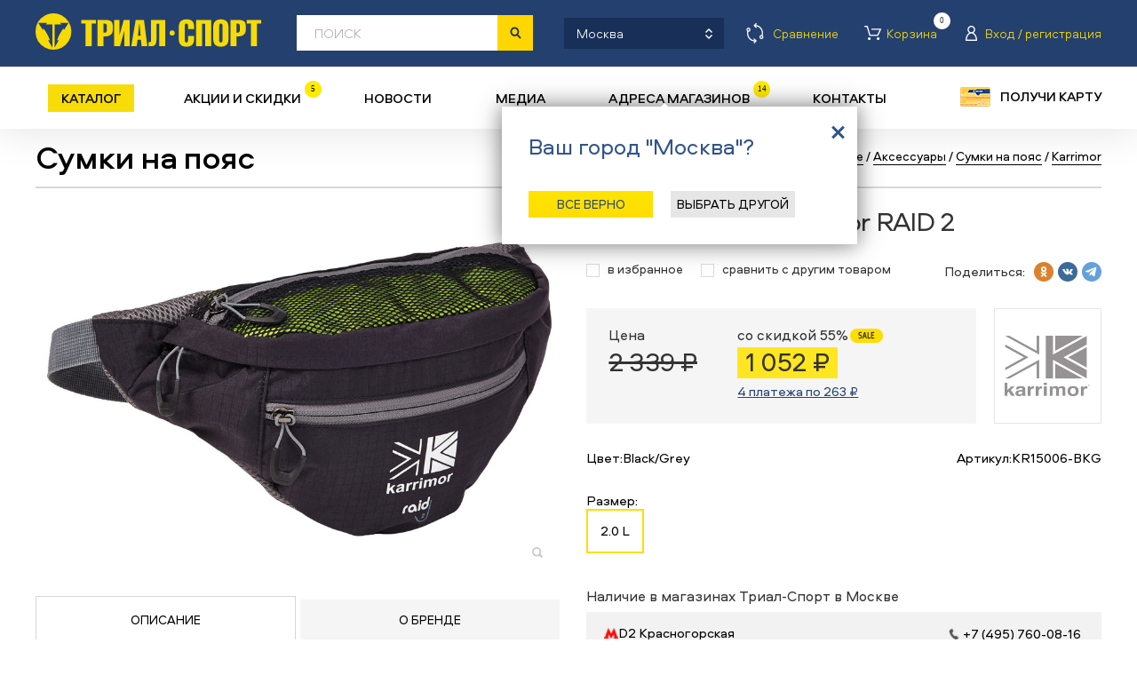

--- FILE ---
content_type: image/svg+xml
request_url: https://trial-sport.ru/img/rustore.svg?t=2
body_size: 4822
content:
<svg width="901" height="300" viewBox="0 0 901 300" fill="none" xmlns="http://www.w3.org/2000/svg">
<rect x="3.5564" y="3" width="894" height="294" rx="41" fill="black"/>
<path d="M199.776 185.577L216.048 189.642C223.415 191.482 230.556 185.939 230.556 178.381V99.9869C230.556 93.3327 226.009 87.5309 219.523 85.9107L172.871 74.2569C165.504 72.4166 158.363 77.9598 158.363 85.5178V99.6499L128.969 92.3071C121.602 90.4669 114.46 96.01 114.46 103.568V117.7L85.0646 110.357C77.6978 108.517 70.556 114.06 70.556 121.618L70.556 200.012C70.556 206.666 75.1037 212.468 81.5895 214.088L128.241 225.742C135.608 227.582 142.75 222.039 142.75 214.481L142.762 136.192C142.762 129.579 138.576 125.754 137.058 124.579C136.768 124.355 136.688 123.937 136.896 123.635C137.1 123.338 137.468 123.198 137.813 123.302C143.96 125.158 149.842 131.46 150.429 139.384L152.458 199.253C152.525 201.219 153.796 202.924 155.626 203.566L172.145 207.692C179.512 209.533 186.654 203.989 186.654 196.431L186.666 118.16C186.666 111.546 182.488 107.712 180.97 106.537C180.681 106.313 180.601 105.895 180.808 105.593C181.013 105.296 181.381 105.156 181.726 105.26C187.873 107.116 193.755 113.418 194.342 121.342L196.371 181.207C196.441 183.253 197.821 185.013 199.776 185.577Z" fill="white"/>
<path d="M391.831 245H375.071L348.478 207.879H334.488V245H320.222V147.351H354.572C361.22 147.351 367.176 148.644 372.44 151.229C377.703 153.815 381.766 157.416 384.628 162.033C387.583 166.558 389.061 171.775 389.061 177.684C389.061 185.072 386.798 191.397 382.274 196.66C377.749 201.831 371.701 205.248 364.129 206.91L391.831 245ZM334.488 160.509V194.86H354.572C360.482 194.86 365.237 193.29 368.838 190.15C372.532 186.918 374.379 182.763 374.379 177.684C374.379 172.606 372.532 168.497 368.838 165.357C365.237 162.125 360.482 160.509 354.572 160.509H334.488ZM429.686 246.385C424.608 246.385 420.037 245.139 415.974 242.645C411.911 240.06 408.725 236.551 406.417 232.119C404.108 227.594 402.954 222.515 402.954 216.883V173.391H416.528V215.775C416.528 221.223 418.051 225.655 421.099 229.071C424.146 232.488 428.07 234.196 432.872 234.196C437.858 234.196 442.014 232.442 445.338 228.933C448.662 225.424 450.324 221.038 450.324 215.775V173.391H463.898V245H454.202L451.017 234.196C448.708 238.075 445.661 241.076 441.875 243.199C438.181 245.323 434.119 246.385 429.686 246.385ZM514.501 246.385C505.544 246.385 497.741 244.077 491.092 239.46C484.536 234.75 480.058 228.379 477.657 220.345L491.369 218.129C494.047 223.3 497.233 227.132 500.927 229.625C504.62 232.026 509.145 233.227 514.501 233.227C519.949 233.227 524.381 232.026 527.797 229.625C531.214 227.132 532.922 223.762 532.922 219.514C532.922 216.375 531.953 213.743 530.014 211.619C528.167 209.495 525.812 207.787 522.95 206.494C520.087 205.202 516.347 203.77 511.73 202.201C505.544 200.169 500.465 198.138 496.494 196.106C492.524 194.075 489.153 191.212 486.383 187.519C483.705 183.733 482.366 178.931 482.366 173.114C482.366 167.666 483.705 162.91 486.383 158.847C489.153 154.692 492.939 151.506 497.741 149.29C502.543 147.074 507.898 145.966 513.808 145.966C522.026 145.966 529.09 148.136 535 152.476C540.91 156.723 545.111 162.587 547.604 170.066L534.169 172.283C532.322 168.035 529.69 164.803 526.274 162.587C522.857 160.278 518.84 159.124 514.224 159.124C509.237 159.124 505.128 160.325 501.896 162.725C498.664 165.034 497.048 168.22 497.048 172.283C497.048 175.33 497.972 177.915 499.819 180.039C501.758 182.163 504.112 183.871 506.883 185.164C509.745 186.457 513.531 187.934 518.24 189.596C524.242 191.628 529.229 193.705 533.199 195.829C537.262 197.861 540.679 200.769 543.449 204.555C546.219 208.341 547.604 213.097 547.604 218.822C547.604 224.362 546.127 229.21 543.172 233.365C540.309 237.52 536.339 240.752 531.26 243.061C526.274 245.277 520.687 246.385 514.501 246.385ZM604.942 233.088L603.695 245H591.091C583.611 245 577.932 243.153 574.054 239.46C570.176 235.766 568.237 230.457 568.237 223.531V185.441H555.909V173.391H568.237L571.977 152.614H581.811V173.391H603.695V185.441H581.811V223.531C581.811 229.902 584.904 233.088 591.091 233.088H604.942ZM650.208 246.385C642.914 246.385 636.404 244.815 630.679 241.676C624.953 238.536 620.475 234.15 617.243 228.517C614.011 222.885 612.395 216.467 612.395 209.265C612.395 202.062 614.011 195.644 617.243 190.012C620.475 184.379 624.953 179.993 630.679 176.853C636.404 173.621 642.914 172.006 650.208 172.006C657.503 172.006 664.013 173.621 669.738 176.853C675.463 179.993 679.942 184.379 683.174 190.012C686.405 195.644 688.021 202.062 688.021 209.265C688.021 216.467 686.405 222.885 683.174 228.517C679.942 234.15 675.463 238.536 669.738 241.676C664.013 244.815 657.503 246.385 650.208 246.385ZM650.208 233.919C657.226 233.919 662.905 231.657 667.245 227.132C671.677 222.608 673.893 216.652 673.893 209.265C673.893 201.877 671.677 195.921 667.245 191.397C662.905 186.78 657.226 184.471 650.208 184.471C643.191 184.471 637.512 186.78 633.172 191.397C628.832 195.921 626.662 201.877 626.662 209.265C626.662 216.559 628.832 222.515 633.172 227.132C637.512 231.657 643.191 233.919 650.208 233.919ZM702.578 245V173.391H712.412L715.321 183.64C717.445 180.039 720.076 177.454 723.216 175.884C726.355 174.222 730.095 173.391 734.435 173.391H737.759L738.867 186.411H731.111C726.124 186.411 722.385 187.842 719.892 190.704C717.398 193.567 716.152 197.445 716.152 202.339V245H702.578ZM816.469 208.711C816.469 210.557 816.423 211.989 816.331 213.004H757.187C757.926 219.376 760.419 224.454 764.667 228.24C768.915 232.026 774.316 233.919 780.872 233.919C785.397 233.919 789.414 233.042 792.923 231.288C796.524 229.441 799.248 227.04 801.095 224.085L813.838 226.163C811.068 232.626 806.589 237.613 800.402 241.122C794.308 244.631 787.521 246.385 780.041 246.385C772.931 246.385 766.56 244.815 760.927 241.676C755.294 238.444 750.908 234.012 747.769 228.379C744.629 222.746 743.059 216.375 743.059 209.265C743.059 202.062 744.629 195.644 747.769 190.012C750.908 184.379 755.248 179.993 760.789 176.853C766.329 173.621 772.654 172.006 779.764 172.006C786.782 172.006 793.061 173.621 798.602 176.853C804.234 179.993 808.621 184.379 811.76 190.012C814.9 195.552 816.469 201.785 816.469 208.711ZM779.764 184.056C774.316 184.056 769.607 185.672 765.636 188.904C761.758 192.136 759.173 196.476 757.88 201.924H801.649C800.448 196.568 797.863 192.274 793.892 189.042C790.014 185.718 785.305 184.056 779.764 184.056Z" fill="white"/>
<path d="M320.009 118.509V100.858H321.173C322.682 100.858 323.888 100.491 324.794 99.7583C325.699 99.0256 326.453 97.56 327.057 95.3616C327.703 93.1202 328.199 89.8226 328.544 85.469L330.419 61.4164H359.127V100.858H365.787V118.509H359.127V107H326.669V118.509H320.009ZM352.467 100.858V67.5588H336.561L335.204 85.7923C334.686 93.0771 333.35 98.0988 331.195 100.858H352.467ZM386.957 107.647C383.552 107.647 380.513 106.914 377.84 105.448C375.168 103.983 373.077 101.935 371.568 99.3057C370.06 96.6763 369.305 93.6805 369.305 90.3183C369.305 86.9561 370.06 83.9603 371.568 81.3309C373.077 78.7015 375.168 76.654 377.84 75.1884C380.513 73.6798 383.552 72.9254 386.957 72.9254C390.362 72.9254 393.401 73.6798 396.074 75.1884C398.746 76.654 400.837 78.7015 402.345 81.3309C403.854 83.9603 404.608 86.9561 404.608 90.3183C404.608 93.6805 403.854 96.6763 402.345 99.3057C400.837 101.935 398.746 103.983 396.074 105.448C393.401 106.914 390.362 107.647 386.957 107.647ZM386.957 101.827C390.233 101.827 392.884 100.771 394.91 98.6592C396.979 96.547 398.013 93.7667 398.013 90.3183C398.013 86.8699 396.979 84.0896 394.91 81.9775C392.884 79.8222 390.233 78.7446 386.957 78.7446C383.681 78.7446 381.03 79.8222 379.004 81.9775C376.978 84.0896 375.965 86.8699 375.965 90.3183C375.965 93.7236 376.978 96.5039 379.004 98.6592C381.03 100.771 383.681 101.827 386.957 101.827ZM426.792 107.647C423.473 107.647 420.477 106.914 417.805 105.448C415.175 103.94 413.128 101.87 411.662 99.2411C410.197 96.6117 409.464 93.6374 409.464 90.3183C409.464 86.9561 410.197 83.9603 411.662 81.3309C413.128 78.7015 415.175 76.654 417.805 75.1884C420.434 73.6798 423.43 72.9254 426.792 72.9254C430.37 72.9254 433.56 73.7875 436.361 75.5117C439.206 77.2359 441.232 79.7145 442.439 82.9474L436.491 83.9172C435.715 82.3654 434.486 81.1154 432.805 80.1671C431.167 79.2188 429.292 78.7446 427.18 78.7446C423.904 78.7446 421.232 79.8222 419.162 81.9775C417.137 84.1328 416.124 86.913 416.124 90.3183C416.124 93.7236 417.137 96.5039 419.162 98.6592C421.232 100.771 423.904 101.827 427.18 101.827C429.378 101.827 431.318 101.332 432.999 100.34C434.723 99.3488 435.973 98.0341 436.749 96.3961L442.698 97.366C441.491 100.642 439.422 103.185 436.491 104.996C433.603 106.763 430.37 107.647 426.792 107.647ZM462.261 107H455.925V79.3912H444.351V73.572H473.835V79.3912H462.261V107ZM503.77 73.572H510.3L496.334 112.043C495.3 114.931 493.942 117.022 492.261 118.315C490.58 119.608 488.338 120.255 485.537 120.255H480.558L479.976 114.436H485.925C487.175 114.436 488.144 114.155 488.834 113.595C489.524 113.078 490.106 112.151 490.58 110.815L491.291 108.875L476.42 73.572H483.209L493.813 99.3704H494.718L503.77 73.572ZM522.367 107H516.03V73.572H544.48V107H538.143V79.3912H522.367V107ZM575.657 87.2148V73.572H581.994V107H575.657V93.034H559.557V107H553.221V73.572H559.557V87.2148H575.657ZM606.439 107.647C603.034 107.647 599.995 106.914 597.323 105.448C594.65 103.983 592.559 101.935 591.051 99.3057C589.542 96.6763 588.788 93.6805 588.788 90.3183C588.788 86.9561 589.542 83.9603 591.051 81.3309C592.559 78.7015 594.65 76.654 597.323 75.1884C599.995 73.6798 603.034 72.9254 606.439 72.9254C609.845 72.9254 612.883 73.6798 615.556 75.1884C618.229 76.654 620.319 78.7015 621.828 81.3309C623.336 83.9603 624.091 86.9561 624.091 90.3183C624.091 93.6805 623.336 96.6763 621.828 99.3057C620.319 101.935 618.229 103.983 615.556 105.448C612.883 106.914 609.845 107.647 606.439 107.647ZM606.439 101.827C609.715 101.827 612.366 100.771 614.392 98.6592C616.461 96.547 617.496 93.7667 617.496 90.3183C617.496 86.8699 616.461 84.0896 614.392 81.9775C612.366 79.8222 609.715 78.7446 606.439 78.7446C603.163 78.7446 600.512 79.8222 598.486 81.9775C596.46 84.0896 595.447 86.8699 595.447 90.3183C595.447 93.7236 596.46 96.5039 598.486 98.6592C600.512 100.771 603.163 101.827 606.439 101.827ZM668.596 89.4778C670.321 90.1244 671.7 91.1804 672.735 92.646C673.812 94.0685 674.351 95.7496 674.351 97.6893C674.351 99.4566 673.834 101.051 672.799 102.474C671.808 103.896 670.407 105.017 668.596 105.836C666.786 106.612 664.717 107 662.389 107H646.419V73.572H661.807C664.006 73.572 665.967 73.9599 667.691 74.7358C669.415 75.5117 670.752 76.5678 671.7 77.9041C672.691 79.2403 673.187 80.7706 673.187 82.4948C673.187 84.1328 672.778 85.5552 671.959 86.7622C671.183 87.926 670.062 88.8312 668.596 89.4778ZM652.755 78.9386V87.1501H661.807C663.273 87.1501 664.48 86.7837 665.428 86.0509C666.377 85.275 666.851 84.2836 666.851 83.0767C666.851 81.8697 666.377 80.8783 665.428 80.1024C664.48 79.3265 663.273 78.9386 661.807 78.9386H652.755ZM662.389 101.633C664.07 101.633 665.428 101.202 666.463 100.34C667.497 99.4782 668.015 98.3574 668.015 96.9781C668.015 95.5987 667.497 94.478 666.463 93.6159C665.428 92.7538 664.07 92.3227 662.389 92.3227H652.755V101.633H662.389Z" fill="white"/>
<rect x="3.5564" y="3" width="894" height="294" rx="41" stroke="#ABABAB" stroke-width="6"/>
</svg>


--- FILE ---
content_type: text/plain; charset=utf-8
request_url: https://trial-sport.ru/catlist_json_all.php?_from=ch&pid=0&gid%5B%5D=&sid=0&bid%5B%5D=&yr%5B%5D=&gen%5B%5D=&age%5B%5D=
body_size: 11276
content:
{"categories":[{"value":"0","text":"\u043a\u0430\u0442\u0435\u0433\u043e\u0440\u0438\u044f","hidden":true},{"value":"","text":"\u0412\u0421\u0415","selected":true},{"value":"1070639","text":"\u0441\u043d\u0430\u0440\u044f\u0436\u0435\u043d\u0438\u0435"},{"value":"1071992","text":"\u043e\u0434\u0435\u0436\u0434\u0430"},{"value":"1070485","text":"\u043e\u0431\u0443\u0432\u044c"},{"value":"1072571","text":"\u043e\u043f\u0442\u0438\u043a\u0430"},{"value":"1071535","text":"\u0437\u0430\u0449\u0438\u0442\u0430"},{"value":"1070983","text":"\u0430\u043a\u0441\u0435\u0441\u0441\u0443\u0430\u0440\u044b"},{"value":"1071043","text":"\u0437\u0430\u043f\u0447\u0430\u0441\u0442\u0438"},{"value":"1202687","text":"\u0438\u043d\u0441\u0442\u0440\u0443\u043c\u0435\u043d\u0442\u044b"}],"groups":[{"value":"0","text":"\u0412\u0421\u0415"},{"value":"1085757","text":"\u0430\u0434\u0430\u043f\u0442\u0435\u0440 \u0434\u043b\u044f \u0437\u0430\u043f\u0440\u0430\u0432\u043a\u0438 \u043a\u0430\u0440\u0442\u0440\u0438\u0434\u0436\u0430"},{"value":"1643330","text":"\u0430\u0434\u0430\u043f\u0442\u0435\u0440\u044b"},{"value":"1096787","text":"\u0430\u0434\u0430\u043f\u0442\u0435\u0440\u044b \u0434\u043b\u044f \u043a\u0440\u0435\u043f\u043b\u0435\u043d\u0438\u044f \u0447\u0435\u0445\u043b\u0430"},{"value":"1226023","text":"\u0430\u0434\u0430\u043f\u0442\u0435\u0440\u044b \u0434\u043b\u044f \u043d\u0430\u043a\u0430\u0447\u043a\u0438 \u043a\u043e\u043b\u0435\u0441\u0430"},{"value":"1148211","text":"\u0430\u043c\u043e\u0440\u0442\u0438\u0437\u0430\u0442\u043e\u0440\u044b \u0437\u0430\u0434\u043d\u0438\u0435 \u0434\u043b\u044f \u0432\u0435\u043b\u043e\u0441\u0438\u043f\u0435\u0434\u0430"},{"value":"1077536","text":"\u0430\u043f\u0442\u0435\u0447\u043a\u0438"},{"value":"1077491","text":"\u0431\u0430\u0433\u0430\u0436\u043d\u0438\u043a\u0438 \u0430\u0432\u0442\u043e"},{"value":"1076480","text":"\u0431\u0430\u0433\u0430\u0436\u043d\u0438\u043a\u0438 \u0434\u043b\u044f \u0432\u0435\u043b\u043e\u0441\u0438\u043f\u0435\u0434\u0430"},{"value":"1182320","text":"\u0431\u0430\u0437\u044b"},{"value":"1078272","text":"\u0431\u0430\u043b\u0430\u043a\u043b\u0430\u0432\u044b"},{"value":"1152442","text":"\u0431\u0430\u043b\u043b\u043e\u043d\u044b \u0433\u0430\u0437\u043e\u0432\u044b\u0435 \u0442\u0443\u0440\u0438\u0441\u0442\u0438\u0447\u0435\u0441\u043a\u0438\u0435"},{"value":"1223583","text":"\u0431\u0430\u043b\u043b\u043e\u043d\u044b \u0434\u043b\u044f \u043d\u0430\u043a\u0430\u0447\u043a\u0438 \u043a\u043e\u043b\u0435\u0441\u0430"},{"value":"1070984","text":"\u0431\u0430\u043d\u0434\u0430\u043d\u044b \u043c\u043d\u043e\u0433\u043e\u0444\u0443\u043d\u043a\u0446\u0438\u043e\u043d\u0430\u043b\u044c\u043d\u044b\u0435"},{"value":"1161391","text":"\u0431\u0430\u0440\u0430\u0431\u0430\u043d\u044b"},{"value":"1096779","text":"\u0431\u0430\u0442\u0430\u0440\u0435\u0438 \u0430\u043a\u043a\u0443\u043c\u0443\u043b\u044f\u0442\u043e\u0440\u043d\u044b\u0435"},{"value":"1074646","text":"\u0431\u043e\u043b\u0442\u044b \u043a\u043e\u043c\u043f\u043b\u0435\u043a\u0442"},{"value":"1079771","text":"\u0431\u043e\u0442\u0438\u043d\u043a\u0438 \u0432\u043d\u0443\u0442\u0440\u0435\u043d\u043d\u0438\u0435"},{"value":"1078328","text":"\u0431\u043e\u0442\u0438\u043d\u043a\u0438 \u0434\u043b\u044f \u0431\u0435\u0433\u043e\u0432\u044b\u0445 \u043b\u044b\u0436"},{"value":"1078207","text":"\u0431\u043e\u0442\u0438\u043d\u043a\u0438 \u0434\u043b\u044f \u0433\u043e\u0440\u043d\u044b\u0445 \u043b\u044b\u0436"},{"value":"1078306","text":"\u0431\u043e\u0442\u0438\u043d\u043a\u0438 \u0434\u043b\u044f \u0441\u043d\u043e\u0443\u0431\u043e\u0440\u0434\u0430"},{"value":"1078245","text":"\u0431\u043e\u0442\u0438\u043d\u043a\u0438 \u0437\u0438\u043c\u043d\u0438\u0435"},{"value":"1072117","text":"\u0431\u043e\u0442\u0438\u043d\u043a\u0438 \u0442\u0440\u0435\u043a\u043a\u0438\u043d\u0433\u043e\u0432\u044b\u0435"},{"value":"1072599","text":"\u0431\u0440\u044e\u043a\u0438"},{"value":"1278758","text":"\u0431\u0440\u044e\u043a\u0438 \u0432\u0435\u0442\u0440\u043e\u0437\u0430\u0449\u0438\u0442\u043d\u044b\u0435"},{"value":"1078679","text":"\u0431\u0440\u044e\u043a\u0438 \u043a\u043e\u0440\u043e\u0442\u043a\u0438\u0435"},{"value":"1078240","text":"\u0431\u0440\u044e\u043a\u0438 \u043b\u0435\u0433\u043a\u0438\u0435"},{"value":"1078337","text":"\u0431\u0440\u044e\u043a\u0438 \u0442\u0435\u0440\u043c\u043e\u0431\u0435\u043b\u044c\u0435"},{"value":"1078242","text":"\u0431\u0440\u044e\u043a\u0438 \u0443\u0442\u0435\u043f\u043b\u0435\u043d\u043d\u044b\u0435"},{"value":"1078385","text":"\u0432\u0430\u0440\u0435\u0436\u043a\u0438"},{"value":"2997679","text":"\u0432\u0430\u0440\u0435\u0436\u043a\u0438 \u0434\u043b\u044f \u0431\u0435\u0433\u043e\u0432\u044b\u0445 \u043b\u044b\u0436"},{"value":"2145039","text":"\u0432\u0451\u0434\u0440\u0430 \u0441\u043a\u043b\u0430\u0434\u043d\u044b\u0435"},{"value":"1073338","text":"\u0432\u0435\u043b\u043e\u0441\u0438\u043f\u0435\u0434\u044b BMX"},{"value":"1434604","text":"\u0432\u0435\u043b\u043e\u0441\u0438\u043f\u0435\u0434\u044b \u0431\u0435\u0433\u043e\u0432\u0435\u043b\u044b"},{"value":"1070640","text":"\u0432\u0435\u043b\u043e\u0441\u0438\u043f\u0435\u0434\u044b \u0433\u043e\u0440\u043d\u044b\u0435"},{"value":"1078033","text":"\u0432\u0435\u043b\u043e\u0441\u0438\u043f\u0435\u0434\u044b \u043a\u0440\u0443\u0438\u0437\u0435\u0440\u044b"},{"value":"1434597","text":"\u0432\u0435\u043b\u043e\u0441\u0438\u043f\u0435\u0434\u044b \u043f\u0440\u043e\u0433\u0443\u043b\u043e\u0447\u043d\u044b\u0435"},{"value":"1070977","text":"\u0432\u0435\u043b\u043e\u0441\u0438\u043f\u0435\u0434\u044b \u0441\u043a\u043b\u0430\u0434\u043d\u044b\u0435"},{"value":"1070790","text":"\u0432\u0435\u043b\u043e\u0441\u0438\u043f\u0435\u0434\u044b \u0448\u043e\u0441\u0441\u0435\u0439\u043d\u044b\u0435"},{"value":"1074683","text":"\u0432\u0435\u0440\u0435\u0432\u043a\u0438 \u0434\u0438\u043d\u0430\u043c\u0438\u0447\u0435\u0441\u043a\u0438\u0435"},{"value":"1074930","text":"\u0432\u0435\u0440\u0435\u0432\u043a\u0438 \u0441\u0442\u0430\u0442\u0438\u0447\u0435\u0441\u043a\u0438\u0435"},{"value":"1373330","text":"\u0432\u0438\u0437\u043e\u0440\u044b \u0434\u043b\u044f \u0448\u043b\u0435\u043c\u0430"},{"value":"1080746","text":"\u0432\u0438\u043b\u043a\u0438"},{"value":"1147438","text":"\u0432\u0438\u043b\u043a\u0438 \u0434\u043b\u044f \u0432\u0435\u043b\u043e\u0441\u0438\u043f\u0435\u0434\u0430"},{"value":"1158947","text":"\u0432\u0438\u043d\u0442\u044b \u043a\u043e\u043c\u043f\u043b\u0435\u043a\u0442"},{"value":"2145041","text":"\u0432\u043a\u043b\u0430\u0434\u044b\u0448\u0438 \u0434\u043b\u044f \u0441\u043f\u0430\u043b\u044c\u043d\u043e\u0433\u043e \u043c\u0435\u0448\u043a\u0430"},{"value":"1147644","text":"\u0432\u0442\u0443\u043b\u043a\u0438 \u0434\u043b\u044f \u0432\u0435\u043b\u043e\u0441\u0438\u043f\u0435\u0434\u0430"},{"value":"1086549","text":"\u0432\u0442\u0443\u043b\u043a\u0438 \u043a\u043e\u043c\u043f\u043b\u0435\u043a\u0442"},{"value":"1077560","text":"\u0432\u044b\u0436\u0438\u043c\u043a\u0438 \u0434\u043b\u044f \u0446\u0435\u043f\u0438"},{"value":"1147568","text":"\u0432\u044b\u043d\u043e\u0441\u044b \u0440\u0443\u043b\u044f"},{"value":"2145043","text":"\u0433\u0430\u043c\u0430\u043a\u0438"},{"value":"1072845","text":"\u0433\u0430\u043c\u0430\u0448\u0438"},{"value":"1076147","text":"\u0433\u0435\u0440\u043c\u0435\u0442\u0438\u043a\u0438 \u0434\u043b\u044f \u043a\u043e\u043b\u0451\u0441"},{"value":"1073763","text":"\u0433\u0435\u0440\u043c\u043e\u0443\u043f\u0430\u043a\u043e\u0432\u043a\u0438"},{"value":"1078013","text":"\u0433\u0435\u0442\u0440\u044b"},{"value":"1074352","text":"\u0433\u0438\u0434\u0440\u0430\u0442\u043e\u0440\u044b"},{"value":"1153690","text":"\u0433\u0438\u0440\u043e\u0440\u043e\u0442\u043e\u0440\u044b"},{"value":"1152418","text":"\u0433\u043e\u0440\u0435\u043b\u043a\u0438 \u0442\u0443\u0440\u0438\u0441\u0442\u0438\u0447\u0435\u0441\u043a\u0438\u0435"},{"value":"1087470","text":"\u0433\u0440\u0435\u0431\u0451\u043d\u043a\u0438"},{"value":"1079248","text":"\u0434\u0430\u0442\u0447\u0438\u043a\u0438 \u0434\u043b\u044f \u0432\u0435\u043b\u043e\u043a\u043e\u043c\u043f\u044c\u044e\u0442\u0435\u0440\u0430"},{"value":"1079310","text":"\u0434\u0430\u0442\u0447\u0438\u043a\u0438 \u0441\u0435\u0440\u0434\u0446\u0435\u0431\u0438\u0435\u043d\u0438\u044f"},{"value":"1176614","text":"\u0434\u0430\u0442\u0447\u0438\u043a\u0438 \u0441\u043a\u043e\u0440\u043e\u0441\u0442\u0438 \u043f\u0435\u0434\u0430\u043b\u0438\u0440\u043e\u0432\u0430\u043d\u0438\u044f"},{"value":"1096335","text":"\u0434\u0435\u0440\u0436\u0430\u0442\u0435\u043b\u0438"},{"value":"1085872","text":"\u0434\u0435\u0440\u0436\u0430\u0442\u0435\u043b\u0438 \u0434\u043b\u044f \u0432\u0435\u043b\u043e\u043a\u043e\u043c\u043f\u044c\u044e\u0442\u0435\u0440\u043e\u0432"},{"value":"2501399","text":"\u0434\u0435\u0440\u0436\u0430\u0442\u0435\u043b\u0438 \u0434\u043b\u044f \u0442\u0435\u043b\u0435\u0444\u043e\u043d\u0430"},{"value":"1075769","text":"\u0434\u0435\u0440\u0436\u0430\u0442\u0435\u043b\u0438 \u0434\u043b\u044f \u0444\u043b\u044f\u0433\u0438"},{"value":"1080102","text":"\u0434\u0435\u0440\u0436\u0430\u0442\u0435\u043b\u0438 \u0434\u043b\u044f \u0449\u0435\u0442\u043a\u0438"},{"value":"1071201","text":"\u0434\u0435\u0440\u0436\u0430\u0442\u0435\u043b\u0438 \u043f\u0435\u0440\u0435\u043a\u043b\u044e\u0447\u0430\u0442\u0435\u043b\u044f"},{"value":"1074699","text":"\u0434\u0435\u0440\u0436\u0430\u0442\u0435\u043b\u0438 \u0440\u0443\u0447\u043a\u0438 \u043f\u0435\u0440\u0435\u043a\u043b\u044e\u0447\u0430\u0442\u0435\u043b\u044f"},{"value":"1082341","text":"\u0434\u0435\u0442\u0430\u043b\u0438 \u0434\u043b\u044f \u043a\u0440\u0435\u043f\u043b\u0435\u043d\u0438\u0439"},{"value":"1085903","text":"\u0434\u0438\u0441\u043a\u0438 \u0434\u043b\u044f \u043a\u0440\u0435\u043f\u043b\u0435\u043d\u0438\u0439"},{"value":"1149475","text":"\u0434\u0438\u0441\u043a\u0438 \u0442\u043e\u0440\u043c\u043e\u0437\u043d\u044b\u0435 \u0434\u043b\u044f \u0432\u0435\u043b\u043e\u0441\u0438\u043f\u0435\u0434\u0430"},{"value":"1079483","text":"\u0434\u0443\u0433\u0438 \u043a\u043e\u043c\u043f\u043b\u0435\u043a\u0442 \u0440\u0435\u043c\u043e\u043d\u0442\u043d\u044b\u0439"},{"value":"1081755","text":"\u0434\u0443\u0448\u0438 \u043f\u043e\u0445\u043e\u0434\u043d\u044b\u0435"},{"value":"2145045","text":"\u0435\u043c\u043a\u043e\u0441\u0442\u0438 \u0434\u043b\u044f \u0432\u043e\u0434\u044b"},{"value":"1078623","text":"\u0436\u0438\u043b\u0435\u0442\u044b"},{"value":"1075838","text":"\u0436\u0438\u043b\u0435\u0442\u044b \u0437\u0430\u0449\u0438\u0442\u043d\u044b\u0435"},{"value":"1074711","text":"\u0437\u0430\u0433\u043b\u0443\u0448\u043a\u0438 \u0440\u0443\u043b\u044f"},{"value":"1152428","text":"\u0437\u0430\u0436\u0438\u043c\u044b \u0434\u043b\u044f \u0432\u0435\u0440\u0451\u0432\u043a\u0438"},{"value":"1479954","text":"\u0437\u0430\u0436\u0438\u043c\u044b \u0434\u043b\u044f \u0441\u0430\u043c\u043e\u043a\u0430\u0442\u043e\u0432"},{"value":"1152641","text":"\u0437\u0430\u043a\u043b\u0430\u0434\u043a\u0438 \u0430\u043b\u044c\u043f\u0438\u043d\u0438\u0441\u0442\u0441\u043a\u0438\u0435"},{"value":"1096181","text":"\u0437\u0430\u043c\u043a\u0438"},{"value":"2149851","text":"\u0437\u0430\u043c\u043a\u0438 \u0434\u043b\u044f \u0431\u0430\u0433\u0430\u0436\u0430"},{"value":"1077495","text":"\u0437\u0430\u043c\u043a\u0438 \u0434\u043b\u044f \u0432\u0435\u043b\u043e\u0441\u0438\u043f\u0435\u0434\u0430"},{"value":"1077672","text":"\u0437\u0430\u043c\u043a\u0438 \u0434\u043b\u044f \u0446\u0435\u043f\u0438"},{"value":"1079242","text":"\u0437\u0430\u0446\u0435\u043f\u043a\u0438 \u043a\u043e\u043c\u043f\u043b\u0435\u043a\u0442"},{"value":"1079394","text":"\u0437\u0430\u0446\u0435\u043f\u043a\u0438 \u043f\u043e\u0434\u0432\u0435\u0441\u043d\u044b\u0435"},{"value":"1075834","text":"\u0437\u0430\u0449\u0438\u0442\u0430 \u0433\u043e\u043b\u0435\u043d\u0438"},{"value":"1083760","text":"\u0437\u0430\u0449\u0438\u0442\u0430 \u0433\u043e\u043b\u0435\u043d\u043e\u0441\u0442\u043e\u043f\u0430"},{"value":"1310895","text":"\u0437\u0430\u0449\u0438\u0442\u0430 \u0434\u043b\u044f \u0432\u0442\u0443\u043b\u043a\u0438"},{"value":"2145048","text":"\u0437\u0430\u0449\u0438\u0442\u0430 \u0434\u043d\u0430 \u043f\u0430\u043b\u0430\u0442\u043a\u0438"},{"value":"1177053","text":"\u0437\u0430\u0449\u0438\u0442\u0430 \u0437\u0432\u0435\u0437\u0434\u044b"},{"value":"1071699","text":"\u0437\u0430\u0449\u0438\u0442\u0430 \u043a\u043e\u043b\u0435\u043d\u0430"},{"value":"1075973","text":"\u0437\u0430\u0449\u0438\u0442\u0430 \u043a\u043e\u043b\u0435\u043d\u0430 \u0438 \u0433\u043e\u043b\u0435\u043d\u0438"},{"value":"1071536","text":"\u0437\u0430\u0449\u0438\u0442\u0430 \u043a\u043e\u043c\u043f\u043b\u0435\u043a\u0442"},{"value":"1075846","text":"\u0437\u0430\u0449\u0438\u0442\u0430 \u043b\u043e\u043a\u0442\u044f"},{"value":"1071616","text":"\u0437\u0430\u0449\u0438\u0442\u0430 \u043d\u0430 \u0437\u0430\u043f\u044f\u0441\u0442\u044c\u0435"},{"value":"1078698","text":"\u0437\u0430\u0449\u0438\u0442\u0430 \u043d\u0430 \u043f\u0430\u043b\u043a\u0438"},{"value":"1075679","text":"\u0437\u0430\u0449\u0438\u0442\u0430 \u043f\u0435\u0440\u0430"},{"value":"1078489","text":"\u0437\u0430\u0449\u0438\u0442\u0430 \u043f\u043b\u0435\u0447"},{"value":"1079635","text":"\u0437\u0430\u0449\u0438\u0442\u0430 \u043f\u043e\u0434\u0431\u043e\u0440\u043e\u0434\u043a\u0430"},{"value":"1078706","text":"\u0437\u0430\u0449\u0438\u0442\u0430 \u043f\u0440\u0435\u0434\u043f\u043b\u0435\u0447\u044c\u044f"},{"value":"1077579","text":"\u0437\u0430\u0449\u0438\u0442\u0430 \u0440\u0430\u043c\u044b \u043a\u043e\u043c\u043f\u043b\u0435\u043a\u0442"},{"value":"1078391","text":"\u0437\u0430\u0449\u0438\u0442\u0430 \u0441\u043f\u0438\u043d\u044b"},{"value":"1237031","text":"\u0437\u0430\u0449\u0438\u0442\u0430 \u0448\u0430\u0442\u0443\u043d\u0430"},{"value":"1082372","text":"\u0437\u0430\u0449\u0438\u0442\u0430 \u0448\u0435\u0438"},{"value":"1147741","text":"\u0437\u0432\u0435\u0437\u0434\u044b \u0434\u043b\u044f \u0432\u0435\u043b\u043e\u0441\u0438\u043f\u0435\u0434\u0430"},{"value":"1077521","text":"\u0437\u0432\u043e\u043d\u043a\u0438"},{"value":"1202868","text":"\u0437\u0435\u0440\u043a\u0430\u043b\u0430 \u043d\u0430 \u0440\u0443\u043b\u044c"},{"value":"2501403","text":"\u0437\u043e\u043b\u043e\u0442\u043d\u0438\u043a\u0438 \u0434\u043b\u044f \u043d\u0438\u043f\u043f\u0435\u043b\u044f \u0432\u0435\u043b\u043e\u0441\u0438\u043f\u0435\u0434\u0430"},{"value":"1154369","text":"\u0438\u043d\u0441\u0442\u0440\u0443\u043c\u0435\u043d\u0442\u044b \u043a\u043e\u043c\u043f\u043b\u0435\u043a\u0442"},{"value":"1086005","text":"\u043a\u0430\u0431\u0435\u043b\u0438 \u0434\u043b\u044f \u0432\u0435\u043b\u043e\u043a\u043e\u043c\u043f\u044c\u044e\u0442\u0435\u0440\u043e\u0432"},{"value":"1148240","text":"\u043a\u0430\u043c\u0435\u0440\u044b \u0434\u043b\u044f \u0432\u0435\u043b\u043e\u0441\u0438\u043f\u0435\u0434\u0430"},{"value":"1154235","text":"\u043a\u0430\u043c\u043d\u0438 \u0430\u0431\u0440\u0430\u0437\u0438\u0432\u043d\u044b\u0435"},{"value":"3226990","text":"\u043a\u0430\u043c\u0443\u0441\u044b \u0434\u043b\u044f \u0431\u0435\u0433\u043e\u0432\u044b\u0445 \u043b\u044b\u0436"},{"value":"3226991","text":"\u043a\u0430\u043c\u0443\u0441\u044b \u0434\u043b\u044f \u0433\u043e\u0440\u043d\u044b\u0445 \u043b\u044b\u0436"},{"value":"1081388","text":"\u043a\u0430\u043d\u0442\u043e\u0440\u0435\u0437\u044b"},{"value":"1152304","text":"\u043a\u0430\u0440\u0430\u0431\u0438\u043d\u044b \u0430\u043b\u044c\u043f\u0438\u043d\u0438\u0441\u0442\u0441\u043a\u0438\u0435"},{"value":"1147520","text":"\u043a\u0430\u0440\u0435\u0442\u043a\u0438 \u0434\u043b\u044f \u0432\u0435\u043b\u043e\u0441\u0438\u043f\u0435\u0434\u0430"},{"value":"2145050","text":"\u043a\u0430\u0440\u043c\u0430\u043d\u044b \u0434\u043e\u043f\u043e\u043b\u043d\u0438\u0442\u0435\u043b\u044c\u043d\u044b\u0435 \u0434\u043b\u044f \u043f\u0430\u043b\u0430\u0442\u043a\u0438"},{"value":"1078718","text":"\u043a\u0430\u0440\u0442\u0440\u0438\u0434\u0436\u0438 \u043a\u043e\u043c\u043f\u043b\u0435\u043a\u0442 \u0434\u043b\u044f \u0437\u0430\u043f\u0440\u0430\u0432\u043a\u0438"},{"value":"1218626","text":"\u043a\u0430\u0440\u0442\u0440\u0438\u0434\u0436\u0438 \u043e\u0434\u043d\u043e\u0440\u0430\u0437\u043e\u0432\u044b\u0435 \u043a\u043e\u043c\u043f\u043b\u0435\u043a\u0442"},{"value":"1075219","text":"\u043a\u0430\u0441\u0441\u0435\u0442\u044b"},{"value":"1147512","text":"\u043a\u0430\u0441\u0441\u0435\u0442\u044b \u0434\u043b\u044f \u0432\u0435\u043b\u043e\u0441\u0438\u043f\u0435\u0434\u0430"},{"value":"2145052","text":"\u043a\u0430\u0441\u0442\u0440\u044e\u043b\u0438"},{"value":"1292295","text":"\u043a\u0435\u0434\u044b"},{"value":"1072593","text":"\u043a\u0435\u043f\u043a\u0438"},{"value":"1080070","text":"\u043a\u043b\u0438\u043d\u044c\u044f \u0434\u043b\u044f \u0444\u0438\u043a\u0441\u0430\u0446\u0438\u0438 \u0440\u0435\u043c\u0435\u0448\u043a\u0430"},{"value":"1085557","text":"\u043a\u043b\u0438\u043f\u0441\u044b"},{"value":"1077530","text":"\u043a\u043b\u044e\u0447\u0438"},{"value":"1152368","text":"\u043a\u043b\u044e\u0447\u0438 \u043a\u043e\u043c\u043f\u043b\u0435\u043a\u0442 \u0434\u043b\u044f \u0432\u0435\u043b\u043e\u0441\u0438\u043f\u0435\u0434\u0430"},{"value":"1154121","text":"\u043a\u043b\u044e\u0448\u043a\u0438 \u0445\u043e\u043a\u043a\u0435\u0439\u043d\u044b\u0435"},{"value":"1071554","text":"\u043a\u043e\u0432\u0440\u0438\u043a\u0438 \u0434\u043b\u044f \u0439\u043e\u0433\u0438"},{"value":"1082803","text":"\u043a\u043e\u0432\u0440\u0438\u043a\u0438 \u043a\u043e\u043c\u043f\u043b\u0435\u043a\u0442 \u0440\u0435\u043c\u043e\u043d\u0442\u043d\u044b\u0439"},{"value":"1072580","text":"\u043a\u043e\u0432\u0440\u0438\u043a\u0438 \u043d\u0430\u0434\u0443\u0432\u043d\u044b\u0435"},{"value":"1079301","text":"\u043a\u043e\u0432\u0440\u0438\u043a\u0438 \u0442\u0443\u0440\u0438\u0441\u0442\u0438\u0447\u0435\u0441\u043a\u0438\u0435"},{"value":"1089158","text":"\u043a\u043e\u0437\u044b\u0440\u044c\u043a\u0438 \u0434\u043b\u044f \u0448\u043b\u0435\u043c\u0430"},{"value":"1147395","text":"\u043a\u043e\u043b\u0451\u0441\u0430 \u0432\u0435\u043b\u043e\u0441\u0438\u043f\u0435\u0434\u043d\u044b\u0435"},{"value":"1147529","text":"\u043a\u043e\u043b\u0451\u0441\u0430 \u0432\u0435\u043b\u043e\u0441\u0438\u043f\u0435\u0434\u043d\u044b\u0435 \u043a\u043e\u043c\u043f\u043b\u0435\u043a\u0442"},{"value":"1241891","text":"\u043a\u043e\u043b\u0451\u0441\u0430 \u0434\u043b\u044f \u043b\u043e\u043d\u0433\u0431\u043e\u0440\u0434\u0430 \u043a\u043e\u043c\u043f\u043b\u0435\u043a\u0442"},{"value":"1077204","text":"\u043a\u043e\u043b\u0451\u0441\u0430 \u0434\u043b\u044f \u043b\u044b\u0436\u0435\u0440\u043e\u043b\u043b\u0435\u0440\u043e\u0432"},{"value":"1147838","text":"\u043a\u043e\u043b\u0451\u0441\u0430 \u0434\u043b\u044f \u0440\u043e\u043b\u0438\u043a\u043e\u0432\u044b\u0445 \u043a\u043e\u043d\u044c\u043a\u043e\u0432 \u043a\u043e\u043c\u043f\u043b\u0435\u043a\u0442"},{"value":"1402852","text":"\u043a\u043e\u043b\u0451\u0441\u0430 \u0434\u043b\u044f \u0441\u0430\u043c\u043e\u043a\u0430\u0442\u043e\u0432"},{"value":"1153070","text":"\u043a\u043e\u043b\u0451\u0441\u0430 \u0434\u043b\u044f \u0441\u043a\u0435\u0439\u0442\u0431\u043e\u0440\u0434\u0430 \u043a\u043e\u043c\u043f\u043b\u0435\u043a\u0442"},{"value":"1152360","text":"\u043a\u043e\u043b\u043e\u0434\u043a\u0438 \u0442\u043e\u0440\u043c\u043e\u0437\u043d\u044b\u0435 \u0434\u0438\u0441\u043a\u043e\u0432\u044b\u0435 \u0432\u0435\u043b\u043e\u0441\u0438\u043f\u0435\u0434\u043d\u044b\u0435"},{"value":"1075021","text":"\u043a\u043e\u043b\u043e\u0434\u043a\u0438 \u0442\u043e\u0440\u043c\u043e\u0437\u043d\u044b\u0435 \u043e\u0431\u043e\u0434\u043d\u044b\u0435"},{"value":"1147587","text":"\u043a\u043e\u043b\u043e\u043d\u043a\u0438 \u0440\u0443\u043b\u0435\u0432\u044b\u0435 \u0432\u0435\u043b\u043e\u0441\u0438\u043f\u0435\u0434\u0430"},{"value":"2501405","text":"\u043a\u043e\u043b\u043f\u0430\u0447\u043a\u0438 \u043d\u0430 \u043d\u0438\u043f\u043f\u0435\u043b\u044c"},{"value":"1161867","text":"\u043a\u043e\u043b\u044b\u0448\u043a\u0438"},{"value":"1078575","text":"\u043a\u043e\u043b\u044c\u0446\u0430 \u0434\u043b\u044f \u043f\u0430\u043b\u043e\u043a"},{"value":"1309403","text":"\u043a\u043e\u043b\u044c\u0446\u0430 \u0434\u043b\u044f \u043f\u0438\u043b\u0430\u0442\u0435\u0441\u0430"},{"value":"1075262","text":"\u043a\u043e\u043b\u044c\u0446\u0430 \u043f\u0440\u043e\u0441\u0442\u0430\u0432\u043e\u0447\u043d\u044b\u0435"},{"value":"1177688","text":"\u043a\u043e\u043c\u043f\u043b\u0435\u043a\u0442 \u0440\u0435\u043c\u043e\u043d\u0442\u043d\u044b\u0439"},{"value":"1225726","text":"\u043a\u043e\u043c\u043f\u043b\u0435\u043a\u0442\u044b \u0434\u043b\u044f \u043d\u0430\u043a\u0430\u0447\u043a\u0438 \u043a\u043e\u043b\u0435\u0441\u0430"},{"value":"1309407","text":"\u043a\u043e\u043c\u043f\u043b\u0435\u043a\u0442\u044b \u0434\u043b\u044f \u043f\u0438\u043b\u0430\u0442\u0435\u0441\u0430"},{"value":"1525531","text":"\u043a\u043e\u043c\u043f\u043b\u0435\u043a\u0442\u044b \u0434\u043b\u044f \u0441\u043f\u043b\u0438\u0442\u0431\u043e\u0440\u0434\u043e\u0432"},{"value":"2800745","text":"\u043a\u043e\u043c\u043f\u043b\u0435\u043a\u0442\u044b \u0434\u043b\u044f \u0443\u0445\u043e\u0434\u0430 \u0437\u0430 \u043e\u0431\u0443\u0432\u044c\u044e"},{"value":"1075733","text":"\u043a\u043e\u043c\u043f\u043b\u0435\u043a\u0442\u044b \u0440\u0435\u043c\u043e\u043d\u0442\u043d\u044b\u0435"},{"value":"1356944","text":"\u043a\u043e\u043c\u043f\u043b\u0435\u043a\u0442\u044b \u0442\u0440\u0430\u043d\u0441\u043c\u0438\u0441\u0441\u0438\u0438 \u0434\u043b\u044f \u0432\u0435\u043b\u043e\u0441\u0438\u043f\u0435\u0434\u0430"},{"value":"1083895","text":"\u043a\u043e\u043c\u043f\u043b\u0435\u043a\u0442\u044b \u0442\u0440\u043e\u0441\u0438\u043a\u043e\u0432 \u0438 \u0440\u0443\u0431\u0430\u0448\u0435\u043a \u0442\u043e\u0440\u043c\u043e\u0437\u0430"},{"value":"1076036","text":"\u043a\u043e\u043c\u043f\u044c\u044e\u0442\u0435\u0440\u044b \u0434\u043b\u044f \u0432\u0435\u043b\u043e\u0441\u0438\u043f\u0435\u0434\u0430"},{"value":"1078286","text":"\u043a\u043e\u043d\u044c\u043a\u0438 \u043c\u044f\u0433\u043a\u0438\u0435"},{"value":"1071542","text":"\u043a\u043e\u043d\u044c\u043a\u0438 \u0440\u043e\u043b\u0438\u043a\u043e\u0432\u044b\u0435"},{"value":"1078295","text":"\u043a\u043e\u043d\u044c\u043a\u0438 \u0444\u0438\u0433\u0443\u0440\u043d\u044b\u0435"},{"value":"1078393","text":"\u043a\u043e\u043d\u044c\u043a\u0438 \u0445\u043e\u043a\u043a\u0435\u0439\u043d\u044b\u0435"},{"value":"1071225","text":"\u043a\u043e\u0440\u0437\u0438\u043d\u044b \u0434\u043b\u044f \u0432\u0435\u043b\u043e\u0441\u0438\u043f\u0435\u0434\u0430"},{"value":"1152414","text":"\u043a\u043e\u0441\u043c\u0435\u0442\u0438\u043a\u0430 \u0432\u0435\u043b\u043e\u0441\u0438\u043f\u0435\u0434\u043d\u0430\u044f \u043a\u043e\u043c\u043f\u043b\u0435\u043a\u0442"},{"value":"1072880","text":"\u043a\u043e\u0441\u0442\u044e\u043c\u044b"},{"value":"1475443","text":"\u043a\u043e\u0441\u0442\u044e\u043c\u044b \u0433\u043e\u043d\u043e\u0447\u043d\u044b\u0435"},{"value":"1079019","text":"\u043a\u043e\u0444\u0442\u044b"},{"value":"1078136","text":"\u043a\u043e\u0444\u0442\u044b \u0442\u0435\u0440\u043c\u043e\u0431\u0435\u043b\u044c\u0435"},{"value":"1072720","text":"\u043a\u043e\u0444\u0442\u044b \u0444\u043b\u0438\u0441\u043e\u0432\u044b\u0435"},{"value":"1073138","text":"\u043a\u043e\u0448\u0435\u043b\u044c\u043a\u0438"},{"value":"1079386","text":"\u043a\u043e\u0448\u043a\u0438 \u043b\u0435\u0434\u043e\u0432\u044b\u0435"},{"value":"1340398","text":"\u043a\u0440\u0435\u043f\u0435\u0436\u0438 \u0434\u043b\u044f \u043f\u043b\u0430\u0432\u043d\u0438\u043a\u043e\u0432"},{"value":"1078357","text":"\u043a\u0440\u0435\u043f\u043b\u0435\u043d\u0438\u044f \u0434\u043b\u044f \u0431\u0435\u0433\u043e\u0432\u044b\u0445 \u043b\u044b\u0436"},{"value":"1078579","text":"\u043a\u0440\u0435\u043f\u043b\u0435\u043d\u0438\u044f \u0434\u043b\u044f \u0433\u043e\u0440\u043d\u044b\u0445 \u043b\u044b\u0436"},{"value":"1078570","text":"\u043a\u0440\u0435\u043f\u043b\u0435\u043d\u0438\u044f \u0434\u043b\u044f \u0441\u043d\u043e\u0443\u0431\u043e\u0440\u0434\u0430"},{"value":"1504206","text":"\u043a\u0440\u0435\u043f\u043b\u0435\u043d\u0438\u044f \u0434\u043b\u044f \u0441\u043f\u043b\u0438\u0442\u0431\u043e\u0440\u0434\u0430"},{"value":"1522326","text":"\u043a\u0440\u0435\u043f\u043b\u0435\u043d\u0438\u044f \u0434\u043b\u044f \u0441\u043f\u043b\u0438\u0442\u0431\u043e\u0440\u0434\u043e\u0432"},{"value":"2641507","text":"\u043a\u0440\u0435\u043f\u043b\u0435\u043d\u0438\u044f \u0434\u043b\u044f \u0444\u043e\u043d\u0430\u0440\u044f"},{"value":"1444124","text":"\u043a\u0440\u0435\u043f\u043b\u0435\u043d\u0438\u044f \u0434\u043b\u044f \u0448\u043b\u0435\u043c\u0430 \u043d\u0430 \u0440\u044e\u043a\u0437\u0430\u043a"},{"value":"1154126","text":"\u043a\u0440\u0435\u043f\u043b\u0435\u043d\u0438\u044f \u0434\u043b\u044f \u044d\u043a\u0448\u043d-\u043a\u0430\u043c\u0435\u0440\u044b"},{"value":"1079458","text":"\u043a\u0440\u043e\u0432\u0430\u0442\u0438 \u043d\u0430\u0434\u0443\u0432\u043d\u044b\u0435"},{"value":"1070486","text":"\u043a\u0440\u043e\u0441\u0441\u043e\u0432\u043a\u0438"},{"value":"1074382","text":"\u043a\u0440\u0443\u0436\u043a\u0438"},{"value":"1152416","text":"\u043a\u0440\u044b\u043b\u044c\u044f \u0432\u0435\u043b\u043e\u0441\u0438\u043f\u0435\u0434\u043d\u044b\u0435"},{"value":"1147429","text":"\u043a\u0440\u044b\u043b\u044c\u044f \u0432\u0435\u043b\u043e\u0441\u0438\u043f\u0435\u0434\u043d\u044b\u0435 \u043a\u043e\u043c\u043f\u043b\u0435\u043a\u0442"},{"value":"1643418","text":"\u043a\u0440\u044b\u043b\u044c\u044f \u0434\u043b\u044f \u043b\u044b\u0436\u0435\u0440\u043e\u043b\u043b\u0435\u0440\u043e\u0432 \u043a\u043e\u043c\u043f\u043b\u0435\u043a\u0442"},{"value":"1079379","text":"\u043a\u0440\u044b\u0448\u043a\u0438 \u0434\u043b\u044f \u043a\u0430\u0441\u0441\u0435\u0442\u044b"},{"value":"1075273","text":"\u043a\u0440\u044b\u0448\u043a\u0438 \u0434\u043b\u044f \u0440\u0443\u043b\u0435\u0432\u043e\u0439 \u043a\u043e\u043b\u043e\u043d\u043a\u0438"},{"value":"1086282","text":"\u043a\u0443\u043f\u0430\u043b\u044c\u043d\u0438\u043a\u0438 \u043f\u043b\u044f\u0436\u043d\u044b\u0435"},{"value":"1078134","text":"\u043a\u0443\u0440\u0442\u043a\u0438"},{"value":"1078873","text":"\u043a\u0443\u0440\u0442\u043a\u0438 \u0432\u0435\u0442\u0440\u043e\u0437\u0430\u0449\u0438\u0442\u043d\u044b\u0435"},{"value":"1076057","text":"\u043a\u0443\u0440\u0442\u043a\u0438 \u0437\u0430\u0449\u0438\u0442\u043d\u044b\u0435"},{"value":"1072462","text":"\u043a\u0443\u0440\u0442\u043a\u0438 \u043b\u0435\u0433\u043a\u0438\u0435"},{"value":"1078162","text":"\u043a\u0443\u0440\u0442\u043a\u0438 \u043f\u0443\u0445\u043e\u0432\u044b\u0435"},{"value":"1078230","text":"\u043a\u0443\u0440\u0442\u043a\u0438 \u0443\u0442\u0435\u043f\u043b\u0435\u043d\u043d\u044b\u0435"},{"value":"1643452","text":"\u043b\u0430\u043c\u043f\u044b \u0442\u0443\u0440\u0438\u0441\u0442\u0438\u0447\u0435\u0441\u043a\u0438\u0435"},{"value":"1078219","text":"\u043b\u0430\u043f\u043a\u0438 \u0434\u043b\u044f \u043f\u0430\u043b\u043e\u043a"},{"value":"1072996","text":"\u043b\u0435\u0433\u0433\u0438\u043d\u0441\u044b"},{"value":"1197737","text":"\u043b\u0435\u0434\u043e\u0431\u0443\u0440\u044b \u0430\u043b\u044c\u043f\u0438\u043d\u0438\u0441\u0442\u0441\u043a\u0438\u0435"},{"value":"1163285","text":"\u043b\u0435\u0434\u043e\u0440\u0443\u0431\u044b \u0430\u043b\u044c\u043f\u0438\u043d\u0438\u0441\u0442\u0441\u043a\u0438\u0435"},{"value":"1082252","text":"\u043b\u0435\u0437\u0432\u0438\u044f \u0434\u043b\u044f \u043a\u043e\u043d\u044c\u043a\u043e\u0432"},{"value":"1080023","text":"\u043b\u0435\u043d\u0442\u044b \u0434\u043b\u044f \u043a\u043b\u044e\u0448\u0435\u043a"},{"value":"1075347","text":"\u043b\u0435\u043d\u0442\u044b \u043e\u0431\u043e\u0434\u043d\u044b\u0435"},{"value":"1087190","text":"\u043b\u0435\u0441\u0435\u043d\u043a\u0438"},{"value":"1078486","text":"\u043b\u0438\u043d\u0437\u044b \u0434\u043b\u044f \u043e\u0447\u043a\u043e\u0432 \u043c\u0430\u0441\u043a\u0430"},{"value":"1085636","text":"\u043b\u0438\u043d\u0437\u044b \u0434\u043b\u044f \u0441\u043e\u043b\u043d\u0435\u0447\u043d\u044b\u0445 \u043e\u0447\u043a\u043e\u0432"},{"value":"1081256","text":"\u043b\u0438\u043f\u0443\u0447\u043a\u0438"},{"value":"1340394","text":"\u043b\u0438\u0448\u0438"},{"value":"2145054","text":"\u043b\u043e\u0436\u043a\u0438"},{"value":"2522058","text":"\u043b\u043e\u0436\u043a\u0438-\u0432\u0438\u043b\u043a\u0438"},{"value":"1079167","text":"\u043b\u043e\u043d\u0433\u0431\u043e\u0440\u0434\u044b"},{"value":"1241484","text":"\u043b\u043e\u043d\u0433\u0431\u043e\u0440\u0434\u044b \u043c\u0438\u043d\u0438"},{"value":"1154199","text":"\u043b\u043e\u043f\u0430\u0442\u044b \u043b\u0430\u0432\u0438\u043d\u043d\u044b\u0435"},{"value":"1077138","text":"\u043b\u044b\u0436\u0435\u0440\u043e\u043b\u043b\u0435\u0440\u044b"},{"value":"1078363","text":"\u043b\u044b\u0436\u0438 \u0431\u0435\u0433\u043e\u0432\u044b\u0435"},{"value":"1080966","text":"\u043b\u044b\u0436\u0438 \u0431\u0435\u0433\u043e\u0432\u044b\u0435 \u043a\u043e\u043c\u043f\u043b\u0435\u043a\u0442"},{"value":"1078377","text":"\u043b\u044b\u0436\u0438 \u0433\u043e\u0440\u043d\u044b\u0435"},{"value":"1078320","text":"\u043b\u044b\u0436\u0438 \u0433\u043e\u0440\u043d\u044b\u0435 \u043a\u043e\u043c\u043f\u043b\u0435\u043a\u0442"},{"value":"1152358","text":"\u043c\u0430\u0433\u043d\u0435\u0437\u0438\u044f \u0434\u043b\u044f \u0441\u043a\u0430\u043b\u043e\u043b\u0430\u0437\u0430\u043d\u0438\u044f"},{"value":"1147768","text":"\u043c\u0430\u0433\u043d\u0438\u0442\u044b \u0434\u043b\u044f \u0432\u0435\u043b\u043e\u043a\u043e\u043c\u043f\u044c\u044e\u0442\u0435\u0440\u0430"},{"value":"1154111","text":"\u043c\u0430\u0437\u0438 \u043b\u044b\u0436\u043d\u044b\u0435"},{"value":"1078976","text":"\u043c\u0430\u0439\u043a\u0438"},{"value":"2800743","text":"\u043c\u0430\u0439\u043a\u0438 \u0442\u0435\u0440\u043c\u043e\u0431\u0435\u043b\u044c\u0435"},{"value":"1082460","text":"\u043c\u0430\u0441\u043a\u0438"},{"value":"1078689","text":"\u043c\u0430\u0441\u043a\u0438 \u0432\u0435\u0442\u0440\u043e\u0437\u0430\u0449\u0438\u0442\u043d\u044b\u0435"},{"value":"1075950","text":"\u043c\u0430\u0441\u043b\u0430 \u0434\u043b\u044f \u0432\u0438\u043b\u043e\u043a"},{"value":"1076084","text":"\u043c\u0430\u0441\u043b\u0430 \u0434\u043b\u044f \u0442\u043e\u0440\u043c\u043e\u0437\u043d\u044b\u0445 \u0441\u0438\u0441\u0442\u0435\u043c"},{"value":"1152422","text":"\u043c\u0435\u0431\u0435\u043b\u044c \u043a\u0435\u043c\u043f\u0438\u043d\u0433\u043e\u0432\u0430\u044f \u043a\u043e\u043c\u043f\u043b\u0435\u043a\u0442"},{"value":"1074653","text":"\u043c\u0435\u0448\u043a\u0438 \u0434\u043b\u044f \u043c\u0430\u0433\u043d\u0435\u0437\u0438\u0438"},{"value":"1073698","text":"\u043c\u0435\u0448\u043a\u0438 \u043a\u043e\u043c\u043f\u0440\u0435\u0441\u0441\u0438\u043e\u043d\u043d\u044b\u0435"},{"value":"1072381","text":"\u043c\u0435\u0448\u043a\u0438 \u0441\u043f\u0430\u043b\u044c\u043d\u044b\u0435"},{"value":"2145056","text":"\u043c\u0435\u0448\u043a\u0438 \u0443\u043d\u0438\u0432\u0435\u0440\u0441\u0430\u043b\u044c\u043d\u044b\u0435"},{"value":"2145058","text":"\u043c\u0438\u0441\u043a\u0438"},{"value":"1079491","text":"\u043c\u043e\u043b\u043e\u0442\u043a\u0438 \u0441\u043a\u0430\u043b\u044c\u043d\u044b\u0435"},{"value":"1081909","text":"\u043c\u043e\u043d\u0442\u0430\u0436\u043a\u0438"},{"value":"1077507","text":"\u043c\u043e\u043d\u0442\u0430\u0436\u043a\u0438 \u043a\u043e\u043c\u043f\u043b\u0435\u043a\u0442"},{"value":"3186116","text":"\u043d\u0430\u043a\u0438\u0434\u043a\u0438 \u043e\u0442 \u0434\u043e\u0436\u0434\u044f"},{"value":"1085311","text":"\u043d\u0430\u043a\u043b\u0430\u0434\u043a\u0438 \u0434\u043b\u044f \u0441\u043a\u043e\u043b\u044c\u0436\u0435\u043d\u0438\u044f"},{"value":"1374748","text":"\u043d\u0430\u043a\u043b\u0430\u0434\u043a\u0438 \u0437\u0430\u0449\u0438\u0442\u043d\u044b\u0435 \u0434\u043b\u044f \u0448\u043b\u0435\u043c\u0430"},{"value":"1181911","text":"\u043d\u0430\u043a\u043b\u0430\u0434\u043a\u0438 \u0441\u043c\u0435\u043d\u043d\u044b\u0435 \u0434\u043b\u044f \u043f\u043e\u0434\u043e\u0448\u0432\u044b"},{"value":"1079191","text":"\u043d\u0430\u043a\u043e\u043d\u0435\u0447\u043d\u0438\u043a\u0438 \u0434\u043b\u044f \u043f\u0430\u043b\u043e\u043a"},{"value":"1081894","text":"\u043d\u0430\u043a\u043e\u043d\u0435\u0447\u043d\u0438\u043a\u0438 \u0440\u0443\u0431\u0430\u0448\u043a\u0438 \u043f\u0435\u0440\u0435\u043a\u043b\u044e\u0447\u0430\u0442\u0435\u043b\u044f"},{"value":"1081657","text":"\u043d\u0430\u043a\u043e\u043d\u0435\u0447\u043d\u0438\u043a\u0438 \u0440\u0443\u0431\u0430\u0448\u043a\u0438 \u0442\u043e\u0440\u043c\u043e\u0437\u0430"},{"value":"1081919","text":"\u043d\u0430\u043a\u043e\u043d\u0435\u0447\u043d\u0438\u043a\u0438 \u0442\u0440\u043e\u0441\u0438\u043a\u0430 \u043f\u0435\u0440\u0435\u043a\u043b\u044e\u0447\u0430\u0442\u0435\u043b\u044f"},{"value":"1081931","text":"\u043d\u0430\u043a\u043e\u043d\u0435\u0447\u043d\u0438\u043a\u0438 \u0442\u0440\u043e\u0441\u0438\u043a\u0430 \u0442\u043e\u0440\u043c\u043e\u0437\u0430"},{"value":"1081173","text":"\u043d\u0430\u043f\u0438\u043b\u044c\u043d\u0438\u043a\u0438"},{"value":"1077987","text":"\u043d\u0430\u0440\u0443\u043a\u0430\u0432\u043d\u0438\u043a\u0438"},{"value":"1086461","text":"\u043d\u0430\u0441\u043e\u0441\u044b"},{"value":"1076476","text":"\u043d\u0430\u0441\u043e\u0441\u044b \u0434\u043b\u044f \u0432\u0435\u043b\u043e\u0441\u0438\u043f\u0435\u0434\u0430"},{"value":"1086574","text":"\u043d\u0430\u0442\u044f\u0436\u0438\u0442\u0435\u043b\u0438 \u0446\u0435\u043f\u0438"},{"value":"2501407","text":"\u043d\u0438\u043f\u043f\u0435\u043b\u0438 \u0432\u0435\u043b\u043e\u0441\u0438\u043f\u0435\u0434\u043d\u044b\u0435 \u0434\u043b\u044f \u0431\u0435\u0441\u043a\u0430\u043c\u0435\u0440\u043d\u043e\u0439 \u0443\u0441\u0442\u0430\u043d\u043e\u0432\u043a\u0438"},{"value":"2501409","text":"\u043d\u0438\u043f\u043f\u0435\u043b\u0438 \u0432\u0435\u043b\u043e\u0441\u0438\u043f\u0435\u0434\u043d\u044b\u0435 \u0434\u043b\u044f \u0441\u043f\u0438\u0446\u044b"},{"value":"1070996","text":"\u043d\u043e\u0441\u043a\u0438"},{"value":"1075324","text":"\u043e\u0431\u043c\u043e\u0442\u043a\u0438 \u0440\u0443\u043b\u044f"},{"value":"1147502","text":"\u043e\u0431\u043e\u0434\u0430 \u0434\u043b\u044f \u0432\u0435\u043b\u043e\u0441\u0438\u043f\u0435\u0434\u0430"},{"value":"1081565","text":"\u043e\u0434\u0435\u044f\u043b\u0430 \u0442\u0435\u0440\u043c\u043e"},{"value":"1075328","text":"\u043e\u0441\u0438"},{"value":"1224050","text":"\u043e\u0441\u0438 \u0434\u043b\u044f \u0432\u0442\u0443\u043b\u043a\u0438"},{"value":"1088859","text":"\u043e\u0441\u0438 \u043a\u043e\u043c\u043f\u043b\u0435\u043a\u0442"},{"value":"1086359","text":"\u043e\u0442\u0432\u0435\u0440\u0442\u043a\u0438"},{"value":"1152374","text":"\u043e\u0442\u0442\u044f\u0436\u043a\u0438 \u0430\u043b\u044c\u043f\u0438\u043d\u0438\u0441\u0442\u0441\u043a\u0438\u0435"},{"value":"2145062","text":"\u043e\u0442\u0442\u044f\u0436\u043a\u0438 \u0434\u043b\u044f \u043f\u0430\u043b\u0430\u0442\u043a\u0438"},{"value":"1078252","text":"\u043e\u0447\u0438\u0441\u0442\u0438\u0442\u0435\u043b\u0438"},{"value":"1076200","text":"\u043e\u0447\u0438\u0441\u0442\u0438\u0442\u0435\u043b\u0438 \u0434\u043b\u044f \u0432\u0435\u043b\u043e\u0441\u0438\u043f\u0435\u0434\u0430"},{"value":"1075954","text":"\u043e\u0447\u0438\u0441\u0442\u0438\u0442\u0435\u043b\u0438 \u0434\u043b\u044f \u0446\u0435\u043f\u0438"},{"value":"1076028","text":"\u043e\u0447\u043a\u0438 \u043c\u0430\u0441\u043a\u0438"},{"value":"1072572","text":"\u043e\u0447\u043a\u0438 \u0441\u043e\u043b\u043d\u0446\u0435\u0437\u0430\u0449\u0438\u0442\u043d\u044b\u0435"},{"value":"1152385","text":"\u043f\u0430\u043b\u0430\u0442\u043a\u0438 \u0442\u0443\u0440\u0438\u0441\u0442\u0438\u0447\u0435\u0441\u043a\u0438\u0435"},{"value":"1078266","text":"\u043f\u0430\u043b\u043a\u0438 \u0434\u043b\u044f \u0431\u0435\u0433\u043e\u0432\u044b\u0445 \u043b\u044b\u0436"},{"value":"1078493","text":"\u043f\u0430\u043b\u043a\u0438 \u0434\u043b\u044f \u0433\u043e\u0440\u043d\u044b\u0445 \u043b\u044b\u0436"},{"value":"1079281","text":"\u043f\u0430\u043b\u043a\u0438 \u0434\u043b\u044f \u043b\u044b\u0436\u0435\u0440\u043e\u043b\u043b\u0435\u0440\u043e\u0432"},{"value":"1072097","text":"\u043f\u0430\u043b\u043a\u0438 \u0434\u043b\u044f \u0441\u043a\u0430\u043d\u0434\u0438\u043d\u0430\u0432\u0441\u043a\u043e\u0439 \u0445\u043e\u0434\u044c\u0431\u044b"},{"value":"1072190","text":"\u043f\u0430\u043b\u043a\u0438 \u0442\u0440\u0435\u043a\u043a\u0438\u043d\u0433\u043e\u0432\u044b\u0435"},{"value":"1076374","text":"\u043f\u0435\u0433\u0438"},{"value":"1147614","text":"\u043f\u0435\u0434\u0430\u043b\u0438 \u0434\u043b\u044f \u0432\u0435\u043b\u043e\u0441\u0438\u043f\u0435\u0434\u0430"},{"value":"1147481","text":"\u043f\u0435\u0440\u0435\u043a\u043b\u044e\u0447\u0430\u0442\u0435\u043b\u0438 \u0441\u043a\u043e\u0440\u043e\u0441\u0442\u0435\u0439 \u0432\u0435\u043b\u043e\u0441\u0438\u043f\u0435\u0434\u0430"},{"value":"1072482","text":"\u043f\u0435\u0440\u0447\u0430\u0442\u043a\u0438"},{"value":"1149462","text":"\u043f\u0435\u0440\u0447\u0430\u0442\u043a\u0438 \u0432\u0435\u043b\u043e\u0441\u0438\u043f\u0435\u0434\u043d\u044b\u0435"},{"value":"1152733","text":"\u043f\u0435\u0440\u0447\u0430\u0442\u043a\u0438 \u0434\u043b\u044f \u0431\u0435\u0433\u043e\u0432\u044b\u0445 \u043b\u044b\u0436"},{"value":"1154128","text":"\u043f\u0435\u0440\u0447\u0430\u0442\u043a\u0438 \u0445\u043e\u043a\u043a\u0435\u0439\u043d\u044b\u0435"},{"value":"3191989","text":"\u043f\u0435\u0440\u044c\u044f \u0432\u0435\u0440\u0445\u043d\u0438\u0435 \u0434\u043b\u044f \u0432\u0435\u043b\u043e\u0441\u0438\u043f\u0435\u0434\u0430"},{"value":"3191990","text":"\u043f\u0435\u0440\u044c\u044f \u043d\u0438\u0436\u043d\u0438\u0435 \u0434\u043b\u044f \u0432\u0435\u043b\u043e\u0441\u0438\u043f\u0435\u0434\u0430"},{"value":"1073439","text":"\u043f\u0435\u0442\u043b\u0438 \u0441\u0442\u0440\u0430\u0445\u043e\u0432\u043e\u0447\u043d\u044b\u0435"},{"value":"1117966","text":"\u043f\u043b\u0430\u0432\u043a\u0438"},{"value":"1078694","text":"\u043f\u043b\u0430\u0441\u0442\u044b\u0440\u0438"},{"value":"1078418","text":"\u043f\u043b\u0430\u0442\u0444\u043e\u0440\u043c\u044b \u0434\u043b\u044f \u043a\u0440\u0435\u043f\u043b\u0435\u043d\u0438\u0439"},{"value":"1072851","text":"\u043f\u043b\u0430\u0442\u044c\u044f"},{"value":"1152313","text":"\u043f\u043b\u0438\u0442\u044b \u0433\u0430\u0437\u043e\u0432\u044b\u0435 \u0442\u0443\u0440\u0438\u0441\u0442\u0438\u0447\u0435\u0441\u043a\u0438\u0435"},{"value":"1079502","text":"\u043f\u043e\u0432\u044f\u0437\u043a\u0438 \u043d\u0430 \u043b\u043e\u0431"},{"value":"2557941","text":"\u043f\u043e\u0434\u043a\u043b\u0430\u0434\u043a\u0438 \u0441\u043c\u0435\u043d\u043d\u044b\u0435 \u0434\u043b\u044f \u0448\u043b\u0435\u043c\u0430"},{"value":"1152437","text":"\u043f\u043e\u0434\u043d\u043e\u0436\u043a\u0438 \u0434\u043b\u044f \u0432\u0435\u043b\u043e\u0441\u0438\u043f\u0435\u0434\u0430"},{"value":"1152390","text":"\u043f\u043e\u0434\u0443\u0448\u043a\u0438 \u0442\u0443\u0440\u0438\u0441\u0442\u0438\u0447\u0435\u0441\u043a\u0438\u0435"},{"value":"1071925","text":"\u043f\u043e\u0434\u0448\u0438\u043f\u043d\u0438\u043a\u0438 \u043a\u043e\u043c\u043f\u043b\u0435\u043a\u0442"},{"value":"1147413","text":"\u043f\u043e\u043a\u0440\u044b\u0448\u043a\u0438 \u0434\u043b\u044f \u0432\u0435\u043b\u043e\u0441\u0438\u043f\u0435\u0434\u0430"},{"value":"1075877","text":"\u043f\u043e\u043b\u0438\u0440\u043e\u043b\u0438"},{"value":"1082921","text":"\u043f\u043e\u043b\u043e\u0442\u0435\u043d\u0446\u0430"},{"value":"1309391","text":"\u043f\u043e\u043b\u043e\u0442\u0435\u043d\u0446\u0430 \u0434\u043b\u044f \u043a\u043e\u0432\u0440\u0438\u043a\u0430"},{"value":"1152445","text":"\u043f\u043e\u0441\u0443\u0434\u0430 \u0434\u043b\u044f \u0442\u0443\u0440\u0438\u0437\u043c\u0430 \u043a\u043e\u043c\u043f\u043b\u0435\u043a\u0442"},{"value":"1152372","text":"\u043f\u0440\u0438\u0431\u043e\u0440\u044b \u0441\u0442\u043e\u043b\u043e\u0432\u044b\u0435 \u0434\u043b\u044f \u0442\u0443\u0440\u0438\u0437\u043c\u0430 \u043a\u043e\u043c\u043f\u043b\u0435\u043a\u0442"},{"value":"1154114","text":"\u043f\u0440\u043e\u043f\u0438\u0442\u043a\u0438 \u0432\u043e\u0434\u043e\u043e\u0442\u0442\u0430\u043b\u043a\u0438\u0432\u0430\u044e\u0449\u0438\u0435"},{"value":"1294689","text":"\u043f\u0440\u043e\u043f\u0438\u0442\u043a\u0438 \u0434\u0435\u0437\u043e\u0434\u043e\u0440\u0430\u043d\u0442\u044b"},{"value":"1078258","text":"\u043f\u0440\u043e\u043f\u0438\u0442\u043a\u0438 \u043a\u043e\u043c\u043f\u043b\u0435\u043a\u0442"},{"value":"1080088","text":"\u043f\u0440\u043e\u0444\u0438\u043b\u0438 \u0434\u043b\u044f \u0431\u0435\u0433\u043e\u0432\u044b\u0445 \u043b\u044b\u0436"},{"value":"1374993","text":"\u043f\u0440\u044f\u0436\u043a\u0438"},{"value":"1079463","text":"\u0440\u0430\u043c\u044b \u0432\u0435\u043b\u043e\u0441\u0438\u043f\u0435\u0434\u043d\u044b\u0435"},{"value":"1360393","text":"\u0440\u0430\u043c\u044b \u0434\u043b\u044f \u0440\u043e\u043b\u0438\u043a\u043e\u0432\u044b\u0445 \u043a\u043e\u043d\u044c\u043a\u043e\u0432"},{"value":"1087288","text":"\u0440\u0430\u0441\u0442\u0438\u0440\u043a\u0430"},{"value":"1079981","text":"\u0440\u0430\u0441\u0442\u0438\u0440\u043a\u0438"},{"value":"1086007","text":"\u0440\u0435\u043c\u0435\u0448\u043a\u0438"},{"value":"2145064","text":"\u0440\u0435\u043c\u0435\u0448\u043a\u0438 \u0434\u043b\u044f \u0433\u0430\u043c\u0430\u0448"},{"value":"1073782","text":"\u0440\u0435\u043c\u0435\u0448\u043a\u0438 \u0434\u043b\u044f \u043a\u043e\u0432\u0440\u0438\u043a\u043e\u0432"},{"value":"1081922","text":"\u0440\u0435\u043c\u0435\u0448\u043a\u0438 \u0434\u043b\u044f \u043b\u0435\u0434\u043e\u0432\u043e\u0433\u043e \u0438\u043d\u0441\u0442\u0440\u0443\u043c\u0435\u043d\u0442\u0430"},{"value":"1078228","text":"\u0440\u0435\u043c\u0435\u0448\u043a\u0438 \u0434\u043b\u044f \u043f\u0430\u043b\u043e\u043a"},{"value":"1074596","text":"\u0440\u0435\u043c\u043d\u0438"},{"value":"2145033","text":"\u0440\u0435\u043c\u043d\u0438 \u0434\u043b\u044f \u043a\u0440\u0435\u043f\u043b\u0435\u043d\u0438\u044f"},{"value":"1074715","text":"\u0440\u0435\u043f\u0448\u043d\u0443\u0440\u044b"},{"value":"1075800","text":"\u0440\u043e\u0433\u0430 \u043d\u0430 \u0440\u0443\u043b\u044c"},{"value":"1078892","text":"\u0440\u043e\u043b\u0438\u043a\u0438"},{"value":"1079297","text":"\u0440\u0443\u0431\u0430\u0448\u043a\u0438"},{"value":"1075477","text":"\u0440\u0443\u0431\u0430\u0448\u043a\u0438 \u043f\u0435\u0440\u0435\u043a\u043b\u044e\u0447\u0430\u0442\u0435\u043b\u044f"},{"value":"1080348","text":"\u0440\u0443\u0431\u0430\u0448\u043a\u0438 \u043f\u043e\u043b\u043e"},{"value":"1072757","text":"\u0440\u0443\u0431\u0430\u0448\u043a\u0438 \u0441 \u043a\u043e\u0440\u043e\u0442\u043a\u0438\u043c \u0440\u0443\u043a\u0430\u0432\u043e\u043c"},{"value":"1075571","text":"\u0440\u0443\u0431\u0430\u0448\u043a\u0438 \u0442\u043e\u0440\u043c\u043e\u0437\u0430"},{"value":"1147461","text":"\u0440\u0443\u043b\u0438 \u0434\u043b\u044f \u0432\u0435\u043b\u043e\u0441\u0438\u043f\u0435\u0434\u0430"},{"value":"1223592","text":"\u0440\u0443\u0447\u043a\u0438 \u0434\u0438\u0441\u0442\u0430\u043d\u0446\u0438\u043e\u043d\u043d\u043e\u0433\u043e \u0443\u043f\u0440\u0430\u0432\u043b\u0435\u043d\u0438\u044f"},{"value":"2165015","text":"\u0440\u0443\u0447\u043a\u0438 \u0434\u043b\u044f \u043f\u0430\u043b\u043e\u043a"},{"value":"1077812","text":"\u0440\u0443\u0447\u043a\u0438 \u043f\u0435\u0440\u0435\u043a\u043b\u044e\u0447\u0430\u0442\u0435\u043b\u044f"},{"value":"1075489","text":"\u0440\u0443\u0447\u043a\u0438 \u0440\u0443\u043b\u044f"},{"value":"1076763","text":"\u0440\u0443\u0447\u043a\u0438 \u0442\u043e\u0440\u043c\u043e\u0437\u0430"},{"value":"1071079","text":"\u0440\u044e\u043a\u0437\u0430\u043a\u0438"},{"value":"1152344","text":"\u0440\u044e\u043a\u0437\u0430\u043a\u0438 \u0434\u043b\u044f \u0440\u043e\u043b\u0438\u043a\u043e\u0432\u044b\u0445 \u043a\u043e\u043d\u044c\u043a\u043e\u0432"},{"value":"1078670","text":"\u0440\u044e\u043a\u0437\u0430\u043a\u0438 \u043b\u0430\u0432\u0438\u043d\u043d\u044b\u0435"},{"value":"1080112","text":"\u0441\u0430\u043b\u0444\u0435\u0442\u043a\u0438 \u0434\u043b\u044f \u043e\u0447\u043a\u043e\u0432"},{"value":"1071168","text":"\u0441\u0430\u043c\u043e\u043a\u0430\u0442\u044b"},{"value":"1071999","text":"\u0441\u0430\u043d\u0434\u0430\u043b\u0438\u0438"},{"value":"1214946","text":"\u0441\u0430\u043d\u043a\u0438 \u043b\u0435\u0434\u044f\u043d\u043a\u0438"},{"value":"1078499","text":"\u0441\u0432\u044f\u0437\u043a\u0438 \u0434\u043b\u044f \u0431\u0435\u0433\u043e\u0432\u044b\u0445 \u043b\u044b\u0436"},{"value":"1147417","text":"\u0441\u0435\u0434\u043b\u0430 \u0434\u043b\u044f \u0432\u0435\u043b\u043e\u0441\u0438\u043f\u0435\u0434\u0430"},{"value":"2145035","text":"\u0441\u0435\u0442\u043a\u0438 \u0434\u043b\u044f \u043a\u0440\u0435\u043f\u043b\u0435\u043d\u0438\u044f \u0431\u0430\u0433\u0430\u0436\u0430"},{"value":"2145066","text":"\u0441\u0435\u0442\u043a\u0438 \u043c\u043e\u0441\u043a\u0438\u0442\u043d\u044b\u0435"},{"value":"1077628","text":"\u0441\u0438\u0434\u0435\u043d\u044c\u044f \u0434\u043b\u044f \u043f\u0435\u0440\u0435\u0432\u043e\u0437\u043a\u0438 \u0434\u0435\u0442\u0435\u0439"},{"value":"2145068","text":"\u0441\u0438\u0434\u0435\u043d\u044c\u044f \u043d\u0430\u0434\u0443\u0432\u043d\u044b\u0435"},{"value":"1084519","text":"\u0441\u0438\u0434\u0435\u043d\u044c\u044f \u043f\u0435\u043d\u043d\u044b\u0435"},{"value":"1073105","text":"\u0441\u0438\u0441\u0442\u0435\u043c\u044b \u0441\u0442\u0440\u0430\u0445\u043e\u0432\u043e\u0447\u043d\u044b\u0435"},{"value":"1071418","text":"\u0441\u043a\u0435\u0439\u0442\u0431\u043e\u0440\u0434\u044b"},{"value":"1080037","text":"\u0441\u043a\u0440\u0435\u0431\u043a\u0438"},{"value":"1152382","text":"\u0441\u043c\u0430\u0437\u043a\u0438 \u0434\u043b\u044f \u0446\u0435\u043f\u0438 \u0432\u0435\u043b\u043e\u0441\u0438\u043f\u0435\u0434\u0430"},{"value":"1076024","text":"\u0441\u043c\u0430\u0437\u043a\u0438 \u043a\u043e\u043d\u0441\u0438\u0441\u0442\u0435\u043d\u0442\u043d\u044b\u0435"},{"value":"1080051","text":"\u0441\u043c\u044b\u0432\u043a\u0438"},{"value":"1078224","text":"\u0441\u043d\u043e\u0443\u0431\u043e\u0440\u0434\u044b"},{"value":"1152300","text":"\u0441\u043f\u0438\u0446\u044b \u0434\u043b\u044f \u0432\u0435\u043b\u043e\u0441\u0438\u043f\u0435\u0434\u0430"},{"value":"1504205","text":"\u0441\u043f\u043b\u0438\u0442\u0431\u043e\u0440\u0434\u044b"},{"value":"1081294","text":"\u0441\u043f\u0440\u0435\u0438 \u043f\u0440\u043e\u0442\u0438\u0432 \u0437\u0430\u043f\u043e\u0442\u0435\u0432\u0430\u043d\u0438\u044f"},{"value":"2145070","text":"\u0441\u0442\u0430\u043a\u0430\u043d\u044b"},{"value":"1085340","text":"\u0441\u0442\u0430\u043a\u0430\u043d\u044b \u0445\u043e\u043a\u043a\u0435\u0439\u043d\u044b\u0435"},{"value":"1147817","text":"\u0441\u0442\u0435\u043a\u043b\u0430 \u0434\u043b\u044f \u043b\u0430\u043c\u043f"},{"value":"1292290","text":"\u0441\u0442\u0435\u043b\u044c\u043a\u0438"},{"value":"1154140","text":"\u0441\u0442\u0435\u043b\u044c\u043a\u0438 \u0441 \u043f\u043e\u0434\u043e\u0433\u0440\u0435\u0432\u043e\u043c"},{"value":"1643396","text":"\u0441\u0442\u0435\u043d\u0434\u044b \u0434\u043b\u044f \u0441\u0431\u043e\u0440\u043a\u0438 \u0432\u0435\u043b\u043e\u0441\u0438\u043f\u0435\u0434\u0430"},{"value":"1152338","text":"\u0441\u0442\u043e\u043b\u044b \u0442\u0443\u0440\u0438\u0441\u0442\u0438\u0447\u0435\u0441\u043a\u0438\u0435"},{"value":"2145072","text":"\u0441\u0442\u0440\u043e\u043f\u044b \u0443\u043d\u0438\u0432\u0435\u0440\u0441\u0430\u043b\u044c\u043d\u044b\u0435"},{"value":"1152352","text":"\u0441\u0442\u0443\u043b\u044c\u044f \u0442\u0443\u0440\u0438\u0441\u0442\u0438\u0447\u0435\u0441\u043a\u0438\u0435"},{"value":"1075859","text":"\u0441\u0442\u044f\u0436\u043a\u0438 \u044d\u043a\u0441\u0446\u0435\u043d\u0442\u0440\u0438\u043a\u043e\u0432\u044b\u0435"},{"value":"1075842","text":"\u0441\u0442\u044f\u0436\u043a\u0438 \u044d\u043a\u0441\u0446\u0435\u043d\u0442\u0440\u0438\u043a\u043e\u0432\u044b\u0435 \u043a\u043e\u043c\u043f\u043b\u0435\u043a\u0442"},{"value":"1071309","text":"\u0441\u0443\u043c\u043a\u0438"},{"value":"1083028","text":"\u0441\u0443\u043c\u043a\u0438 \u0434\u043b\u044f \u0430\u043f\u0442\u0435\u0447\u043a\u0438"},{"value":"1078426","text":"\u0441\u0443\u043c\u043a\u0438 \u0434\u043b\u044f \u0431\u043e\u0442\u0438\u043d\u043e\u043a"},{"value":"1074772","text":"\u0441\u0443\u043c\u043a\u0438 \u0434\u043b\u044f \u0432\u0435\u0440\u0435\u0432\u043a\u0438"},{"value":"1078322","text":"\u0441\u0443\u043c\u043a\u0438 \u0434\u043b\u044f \u043a\u043e\u043d\u044c\u043a\u043e\u0432"},{"value":"2145037","text":"\u0441\u0443\u043c\u043a\u0438 \u043d\u0430 \u0431\u0430\u0433\u0430\u0436\u043d\u0438\u043a"},{"value":"1072805","text":"\u0441\u0443\u043c\u043a\u0438 \u043d\u0430 \u043f\u043e\u044f\u0441"},{"value":"1079326","text":"\u0441\u0443\u043c\u043a\u0438 \u043d\u0430 \u0440\u0430\u043c\u0443"},{"value":"1079074","text":"\u0441\u0443\u043c\u043a\u0438 \u043d\u0430 \u0440\u0443\u043b\u044c"},{"value":"3129782","text":"\u0441\u0443\u043c\u043a\u0438 \u043e\u0440\u0433\u0430\u043d\u0430\u0439\u0437\u0435\u0440\u044b \u043a\u043e\u043c\u043f\u043b\u0435\u043a\u0442"},{"value":"1076515","text":"\u0441\u0443\u043c\u043a\u0438 \u043f\u043e\u0434\u0441\u0435\u0434\u0435\u043b\u044c\u043d\u044b\u0435"},{"value":"1078473","text":"\u0441\u0443\u043c\u043a\u0438 \u0445\u043e\u043a\u043a\u0435\u0439\u043d\u044b\u0435"},{"value":"2145074","text":"\u0442\u0430\u0440\u0435\u043b\u043a\u0438"},{"value":"1147783","text":"\u0442\u0435\u043d\u0442\u044b \u0442\u0443\u0440\u0438\u0441\u0442\u0438\u0447\u0435\u0441\u043a\u0438\u0435"},{"value":"1078195","text":"\u0442\u0435\u0440\u043c\u043e\u0431\u0435\u043b\u044c\u0435 \u043a\u043e\u043c\u043f\u043b\u0435\u043a\u0442"},{"value":"1073458","text":"\u0442\u0435\u0440\u043c\u043e\u0441\u044b"},{"value":"1072888","text":"\u0442\u043e\u043f\u044b"},{"value":"1147650","text":"\u0442\u043e\u0440\u043c\u043e\u0437\u0430 \u0434\u0438\u0441\u043a\u043e\u0432\u044b\u0435 \u0434\u043b\u044f \u0432\u0435\u043b\u043e\u0441\u0438\u043f\u0435\u0434\u0430"},{"value":"1079101","text":"\u0442\u043e\u0440\u043c\u043e\u0437\u0430 \u0434\u043b\u044f \u043a\u043e\u043d\u044c\u043a\u043e\u0432"},{"value":"1085305","text":"\u0442\u043e\u0440\u043c\u043e\u0437\u0430 \u0434\u043b\u044f \u043a\u0440\u0435\u043f\u043b\u0435\u043d\u0438\u0439"},{"value":"1076410","text":"\u0442\u043e\u0440\u043c\u043e\u0437\u0430 \u043e\u0431\u043e\u0434\u043d\u044b\u0435"},{"value":"1382977","text":"\u0442\u0440\u0435\u0449\u043e\u0442\u043a\u0430"},{"value":"1082991","text":"\u0442\u0440\u043e\u0441\u0438\u043a\u0438 \u0433\u0438\u0440\u043e\u0440\u043e\u0442\u043e\u0440\u0430"},{"value":"1075903","text":"\u0442\u0440\u043e\u0441\u0438\u043a\u0438 \u043f\u0435\u0440\u0435\u043a\u043b\u044e\u0447\u0430\u0442\u0435\u043b\u044f"},{"value":"1075986","text":"\u0442\u0440\u043e\u0441\u0438\u043a\u0438 \u0442\u043e\u0440\u043c\u043e\u0437\u0430"},{"value":"1406501","text":"\u0442\u0440\u0443\u0441\u044b \u0442\u0435\u0440\u043c\u043e\u0431\u0435\u043b\u044c\u0435"},{"value":"1078495","text":"\u0442\u0440\u0443\u0441\u044b \u0445\u043e\u043a\u043a\u0435\u0439\u043d\u044b\u0435"},{"value":"1070697","text":"\u0442\u0443\u0444\u043b\u0438 \u0432\u0435\u043b\u043e\u0441\u0438\u043f\u0435\u0434\u043d\u044b\u0435"},{"value":"1078478","text":"\u0442\u0443\u0444\u043b\u0438 \u0441\u043a\u0430\u043b\u044c\u043d\u044b\u0435"},{"value":"1080121","text":"\u0443\u0434\u043b\u0438\u043d\u0438\u0442\u0435\u043b\u0438 \u0440\u0435\u043c\u043d\u044f \u0434\u043b\u044f \u043e\u0447\u043a\u043e\u0432"},{"value":"1373405","text":"\u0443\u043f\u043b\u043e\u0442\u043d\u0438\u0442\u0435\u043b\u0438 \u0434\u043b\u044f \u0432\u0438\u0437\u043e\u0440\u0430"},{"value":"1081950","text":"\u0443\u043f\u043e\u0440\u044b \u0434\u043b\u044f \u043b\u0435\u0434\u043e\u0432\u043e\u0433\u043e \u0438\u043d\u0441\u0442\u0440\u0443\u043c\u0435\u043d\u0442\u0430"},{"value":"1080033","text":"\u0443\u043f\u043e\u0440\u044b \u0440\u0435\u0437\u0438\u043d\u043e\u0432\u044b\u0435 \u0434\u043b\u044f \u043a\u0440\u0435\u043f\u043b\u0435\u043d\u0438\u044f"},{"value":"1075607","text":"\u0443\u0441\u043f\u043e\u043a\u043e\u0438\u0442\u0435\u043b\u0438 \u0446\u0435\u043f\u0438"},{"value":"1447144","text":"\u0443\u0441\u0442\u0440\u043e\u0439\u0441\u0442\u0432\u0430 \u0434\u043b\u044f \u0447\u0438\u0441\u0442\u043a\u0438 \u0446\u0435\u043f\u0438"},{"value":"1202679","text":"\u0443\u0441\u0442\u0440\u043e\u0439\u0441\u0442\u0432\u0430 \u0437\u0430\u0440\u044f\u0434\u043d\u044b\u0435"},{"value":"1271482","text":"\u0443\u0441\u0442\u0440\u043e\u0439\u0441\u0442\u0432\u0430 \u043f\u0435\u0440\u0435\u0433\u043e\u0432\u043e\u0440\u043d\u044b\u0435 \u043a\u043e\u043c\u043f\u043b\u0435\u043a\u0442"},{"value":"1073495","text":"\u0443\u0441\u0442\u0440\u043e\u0439\u0441\u0442\u0432\u0430 \u0441\u0442\u0440\u0430\u0445\u043e\u0432\u043e\u0447\u043d\u044b\u0435"},{"value":"1080106","text":"\u0443\u0442\u044e\u0433\u0438"},{"value":"1309470","text":"\u0443\u0442\u044f\u0436\u0435\u043b\u0438\u0442\u0435\u043b\u0438 \u0434\u043b\u044f \u0440\u0443\u043a"},{"value":"1357030","text":"\u0444\u0438\u043a\u0441\u0430\u0442\u043e\u0440\u044b \u0434\u043b\u044f \u043a\u0430\u0440\u0430\u0431\u0438\u043d\u043e\u0432"},{"value":"1085769","text":"\u0444\u0438\u043a\u0441\u0430\u0442\u043e\u0440\u044b \u0434\u043b\u044f \u043a\u043e\u043b\u0435\u0446"},{"value":"1643422","text":"\u0444\u0438\u043a\u0441\u0430\u0442\u043e\u0440\u044b \u0434\u043b\u044f \u043f\u0430\u043b\u043e\u043a"},{"value":"2878466","text":"\u0444\u0438\u043b\u044c\u0442\u0440\u044b \u0434\u043b\u044f \u043a\u043e\u0444\u0435"},{"value":"1081752","text":"\u0444\u043b\u044f\u0433\u0438 \u043f\u0438\u0442\u044c\u0435\u0432\u044b\u0435"},{"value":"1148460","text":"\u0444\u043e\u043d\u0430\u0440\u0438 \u0434\u043b\u044f \u0432\u0435\u043b\u043e\u0441\u0438\u043f\u0435\u0434\u0430"},{"value":"1152316","text":"\u0444\u043e\u043d\u0430\u0440\u0438 \u0442\u0443\u0440\u0438\u0441\u0442\u0438\u0447\u0435\u0441\u043a\u0438\u0435"},{"value":"1071993","text":"\u0444\u0443\u0442\u0431\u043e\u043b\u043a\u0438"},{"value":"1074871","text":"\u0444\u0443\u0442\u0431\u043e\u043b\u043a\u0438 \u0441 \u0434\u043b\u0438\u043d\u043d\u044b\u043c \u0440\u0443\u043a\u0430\u0432\u043e\u043c"},{"value":"1080849","text":"\u0444\u0443\u0442\u0431\u043e\u043b\u043a\u0438 \u0442\u0435\u0440\u043c\u043e\u0431\u0435\u043b\u044c\u0435"},{"value":"1075612","text":"\u0445\u043e\u043c\u0443\u0442\u044b \u043f\u043e\u0434\u0441\u0435\u0434\u0435\u043b\u044c\u043d\u044b\u0435"},{"value":"1147444","text":"\u0446\u0435\u043f\u0438 \u0434\u043b\u044f \u0432\u0435\u043b\u043e\u0441\u0438\u043f\u0435\u0434\u0430"},{"value":"1073993","text":"\u0447\u0430\u0439\u043d\u0438\u043a\u0438"},{"value":"1078383","text":"\u0447\u0435\u0445\u043b\u044b \u0434\u043b\u044f \u0431\u0435\u0433\u043e\u0432\u044b\u0445 \u043b\u044b\u0436"},{"value":"1643326","text":"\u0447\u0435\u0445\u043b\u044b \u0434\u043b\u044f \u0432\u0435\u043b\u043e\u0441\u0438\u043f\u0435\u0434\u0430"},{"value":"1078434","text":"\u0447\u0435\u0445\u043b\u044b \u0434\u043b\u044f \u0433\u043e\u0440\u043d\u044b\u0445 \u043b\u044b\u0436"},{"value":"1073171","text":"\u0447\u0435\u0445\u043b\u044b \u0434\u043b\u044f \u043a\u043e\u0432\u0440\u0438\u043a\u0430"},{"value":"1077209","text":"\u0447\u0435\u0445\u043b\u044b \u0434\u043b\u044f \u043b\u044b\u0436\u0435\u0440\u043e\u043b\u043b\u0435\u0440\u043e\u0432"},{"value":"1080743","text":"\u0447\u0435\u0445\u043b\u044b \u0434\u043b\u044f \u043e\u0447\u043a\u043e\u0432"},{"value":"1079217","text":"\u0447\u0435\u0445\u043b\u044b \u0434\u043b\u044f \u0440\u044e\u043a\u0437\u0430\u043a\u0430"},{"value":"1078482","text":"\u0447\u0435\u0445\u043b\u044b \u0434\u043b\u044f \u0441\u043d\u043e\u0443\u0431\u043e\u0440\u0434\u0430"},{"value":"2501401","text":"\u0447\u0435\u0445\u043b\u044b \u0434\u043b\u044f \u0441\u0443\u043c\u043a\u0438"},{"value":"1077641","text":"\u0447\u0435\u0445\u043b\u044b \u0434\u043b\u044f \u0442\u0435\u043b\u0435\u0444\u043e\u043d\u0430"},{"value":"1080064","text":"\u0447\u0435\u0445\u043b\u044b \u043d\u0430 \u0431\u043e\u0442\u0438\u043d\u043a\u0438"},{"value":"1079434","text":"\u0447\u0435\u0445\u043b\u044b \u043d\u0430 \u0432\u0435\u043b\u043e\u0442\u0443\u0444\u043b\u0438"},{"value":"1078325","text":"\u0447\u0435\u0445\u043b\u044b \u043d\u0430 \u043b\u0435\u0437\u0432\u0438\u044f \u043a\u043e\u043d\u044c\u043a\u043e\u0432"},{"value":"2739694","text":"\u0447\u0435\u0445\u043b\u044b-\u043a\u0440\u0435\u0441\u043b\u0430 \u0434\u043b\u044f \u043a\u043e\u0432\u0440\u0438\u043a\u0430"},{"value":"1154152","text":"\u0448\u0430\u0439\u0431\u044b \u0445\u043e\u043a\u043a\u0435\u0439\u043d\u044b\u0435"},{"value":"1073829","text":"\u0448\u0430\u043f\u043a\u0438"},{"value":"1117978","text":"\u0448\u0430\u043f\u043a\u0438 \u0434\u043b\u044f \u043f\u043b\u0430\u0432\u0430\u043d\u0438\u044f"},{"value":"1081291","text":"\u0448\u0430\u0440\u0444\u044b"},{"value":"1075675","text":"\u0448\u0430\u0442\u0443\u043d\u044b \u043a\u043e\u043c\u043f\u043b\u0435\u043a\u0442"},{"value":"1074008","text":"\u0448\u0435\u0437\u043b\u043e\u043d\u0433\u0438"},{"value":"1350667","text":"\u0448\u0438\u043f\u044b \u0434\u043b\u044f \u043e\u0431\u0443\u0432\u0438"},{"value":"1179045","text":"\u0448\u0438\u043f\u044b \u0434\u043b\u044f \u043e\u0431\u0443\u0432\u043d\u044b\u0445 \u043d\u0430\u0441\u0430\u0434\u043e\u043a"},{"value":"1080567","text":"\u0448\u0438\u043f\u044b \u0434\u043b\u044f \u043f\u0435\u0434\u0430\u043b\u0435\u0439 \u043a\u043e\u043c\u043f\u043b\u0435\u043a\u0442"},{"value":"1080646","text":"\u0448\u0438\u043f\u044b \u0434\u043b\u044f \u043f\u0435\u0434\u0430\u043b\u0438"},{"value":"1083927","text":"\u0448\u043a\u0443\u0440\u043a\u0438"},{"value":"1071626","text":"\u0448\u043b\u0435\u043c\u044b"},{"value":"1148661","text":"\u0448\u043b\u0435\u043c\u044b \u0432\u0435\u043b\u043e\u0441\u0438\u043f\u0435\u0434\u043d\u044b\u0435"},{"value":"1148346","text":"\u0448\u043b\u0435\u043c\u044b \u0434\u043b\u044f \u043a\u0430\u0442\u0430\u043d\u0438\u044f \u043d\u0430 \u0440\u043e\u043b\u0438\u043a\u043e\u0432\u044b\u0445 \u043a\u043e\u043d\u044c\u043a\u0430\u0445"},{"value":"1154142","text":"\u0448\u043b\u0435\u043c\u044b \u0445\u043e\u043a\u043a\u0435\u0439\u043d\u044b\u0435"},{"value":"1161872","text":"\u0448\u043d\u0443\u0440 \u0434\u043b\u044f \u0434\u0443\u0433"},{"value":"1078022","text":"\u0448\u043d\u0443\u0440\u043a\u0438"},{"value":"1080007","text":"\u0448\u043d\u0443\u0440\u043a\u0438 \u0434\u043b\u044f \u043a\u043e\u043d\u044c\u043a\u043e\u0432"},{"value":"1072589","text":"\u0448\u043d\u0443\u0440\u043a\u0438 \u0434\u043b\u044f \u043e\u0447\u043a\u043e\u0432"},{"value":"1072753","text":"\u0448\u043e\u0440\u0442\u044b"},{"value":"1149191","text":"\u0448\u043e\u0440\u0442\u044b \u0432\u0435\u043b\u043e\u0441\u0438\u043f\u0435\u0434\u043d\u044b\u0435"},{"value":"1076306","text":"\u0448\u043e\u0440\u0442\u044b \u0437\u0430\u0449\u0438\u0442\u043d\u044b\u0435"},{"value":"1075617","text":"\u0448\u0442\u044b\u0440\u0438 \u043f\u043e\u0434\u0441\u0435\u0434\u0435\u043b\u044c\u043d\u044b\u0435"},{"value":"1079748","text":"\u0449\u0435\u0442\u043a\u0438"},{"value":"2682008","text":"\u0449\u0435\u0442\u043a\u0438 \u0434\u043b\u044f \u043e\u0431\u0443\u0432\u0438"},{"value":"1447142","text":"\u0449\u0435\u0442\u043a\u0438 \u043a\u043e\u043c\u043f\u043b\u0435\u043a\u0442\u044b"},{"value":"1078491","text":"\u0449\u0438\u0442\u043a\u0438"},{"value":"1078645","text":"\u0449\u0443\u043f\u044b \u043b\u0430\u0432\u0438\u043d\u043d\u044b\u0435"},{"value":"1074436","text":"\u044d\u043a\u0440\u0430\u043d\u044b \u0432\u0435\u0442\u0440\u043e\u0437\u0430\u0449\u0438\u0442\u043d\u044b\u0435"},{"value":"1149236","text":"\u044d\u043b\u0435\u043c\u0435\u043d\u0442\u044b \u043f\u0438\u0442\u0430\u043d\u0438\u044f"},{"value":"1309419","text":"\u044d\u0441\u043f\u0430\u043d\u0434\u0435\u0440\u044b"},{"value":"1073360","text":"\u044e\u0431\u043a\u0438"},{"value":"1075960","text":"\u044f\u043a\u043e\u0440\u044f"}],"brands":[{"value":"0","text":"\u0412\u0421\u0415"},{"value":"1096580","text":"30 seven"},{"value":"2012054","text":"360 Degrees"},{"value":"2555861","text":"4KAAD"},{"value":"2326","text":"Active Leisure"},{"value":"987990","text":"Adidas"},{"value":"2668264","text":"AEG"},{"value":"220643","text":"Alexrims"},{"value":"1149875","text":"All Terra"},{"value":"352880","text":"Alpina"},{"value":"1241843","text":"Area"},{"value":"1483395","text":"Arisun"},{"value":"2905955","text":"Armbury"},{"value":"784746","text":"Asics"},{"value":"1147615","text":"ATI"},{"value":"157472","text":"Atomic"},{"value":"1077693","text":"Avid"},{"value":"854803","text":"Axiom"},{"value":"153435","text":"Bakoda"},{"value":"170889","text":"Bataleon"},{"value":"634929","text":"Bauer"},{"value":"763612","text":"Bickerton"},{"value":"582044","text":"Bion"},{"value":"1175924","text":"Blackspire"},{"value":"513344","text":"Bladerunner"},{"value":"1069840","text":"Bluesport"},{"value":"521016","text":"Boreal"},{"value":"228839","text":"Brave"},{"value":"1031125","text":"Briko"},{"value":"1315936","text":"Brooks"},{"value":"1069340","text":"Buff"},{"value":"548556","text":"Bula"},{"value":"1224510","text":"Cannondale"},{"value":"363528","text":"Carrera"},{"value":"71002","text":"CCM"},{"value":"2536394","text":"Chaoyang"},{"value":"1241861","text":"Chilli"},{"value":"388924","text":"Chinook"},{"value":"1203622","text":"Ciclo"},{"value":"3085390","text":"Clarks"},{"value":"636906","text":"Cleave"},{"value":"493801","text":"Climb X"},{"value":"462512","text":"Climbing Technology"},{"value":"3132020","text":"CMP"},{"value":"1115102","text":"Codeba"},{"value":"494393","text":"Combat"},{"value":"1148836","text":"Continental"},{"value":"232893","text":"Corratec"},{"value":"1156478","text":"CrankBrothers"},{"value":"714501","text":"Crow"},{"value":"1156332","text":"CST"},{"value":"184472","text":"Cycledesign"},{"value":"192987","text":"Dalbello"},{"value":"1408594","text":"DC"},{"value":"544563","text":"Diamond"},{"value":"189643","text":"DR"},{"value":"155972","text":"Drake"},{"value":"136504","text":"DT Swiss"},{"value":"10054","text":"Dynastar"},{"value":"1163582","text":"E Thirteen"},{"value":"1144334","text":"Eagle"},{"value":"455248","text":"Eastern"},{"value":"157441","text":"Easton"},{"value":"1383146","text":"Eclat"},{"value":"762174","text":"Ecliptic"},{"value":"356418","text":"Edea"},{"value":"898425","text":"Eider"},{"value":"2230037","text":"Element"},{"value":"1020879","text":"Emmegi"},{"value":"626199","text":"Endeavor"},{"value":"521696","text":"Endura"},{"value":"480099","text":"Eska"},{"value":"76687","text":"Eurotrail"},{"value":"10864","text":"EVF"},{"value":"720628","text":"Exel"},{"value":"1225484","text":"Fabric"},{"value":"2847454","text":"FALCON"},{"value":"70609","text":"Fischer"},{"value":"124430","text":"Five Ten"},{"value":"1149881","text":"Fizik"},{"value":"3033764","text":"Force"},{"value":"1155679","text":"Formula"},{"value":"1229325","text":"FOX"},{"value":"127283","text":"Freetime"},{"value":"327185","text":"FSA"},{"value":"495971","text":"Fuse"},{"value":"1309292","text":"Gaiam"},{"value":"2006660","text":"Garmont"},{"value":"2841429","text":"Garsport"},{"value":"221901","text":"Gonso"},{"value":"126143","text":"GoSystem"},{"value":"2668270","text":"GRENT"},{"value":"219259","text":"GT"},{"value":"845637","text":"HAD"},{"value":"833677","text":"Head"},{"value":"635062","text":"Hell is for Heroes"},{"value":"1177860","text":"Huger"},{"value":"2707396","text":"iconBIT"},{"value":"1186298","text":"Independent"},{"value":"1340311","text":"Indiana"},{"value":"2847080","text":"Innova"},{"value":"2907286","text":"Intense"},{"value":"219812","text":"Jamis"},{"value":"1242446","text":"Joytech"},{"value":"2278","text":"K2"},{"value":"26659","text":"Karrimor"},{"value":"223080","text":"KED"},{"value":"124393","text":"Kefas"},{"value":"223799","text":"Kenda"},{"value":"486983","text":"Kerma"},{"value":"1316035","text":"Kidneykaren"},{"value":"3084898","text":"Kind Shock"},{"value":"1156338","text":"KMC"},{"value":"2556936","text":"Koozer"},{"value":"2847472","text":"L-TWOO"},{"value":"275465","text":"L1"},{"value":"1447887","text":"Lafuma"},{"value":"263003","text":"Lange"},{"value":"941259","text":"Lazer"},{"value":"2294","text":"Leki"},{"value":"2145990","text":"Lelumia"},{"value":"2304","text":"Level"},{"value":"573308","text":"Licorn"},{"value":"262862","text":"Line"},{"value":"2174453","text":"Loeffler"},{"value":"1294525","text":"Lol\u0451"},{"value":"10388","text":"Look"},{"value":"2971721","text":"LOOK CYCLE"},{"value":"791744","text":"Loopline"},{"value":"2284","text":"Lowa"},{"value":"1177077","text":"Mach 1"},{"value":"1496856","text":"Madrid"},{"value":"2641445","text":"Magicshine"},{"value":"1155729","text":"Magura"},{"value":"173531","text":"Mammut"},{"value":"228633","text":"Mango"},{"value":"226606","text":"Manitou"},{"value":"791634","text":"Marker"},{"value":"1154890","text":"Marzocchi"},{"value":"1187771","text":"Mavic"},{"value":"1155651","text":"Maxxis"},{"value":"1013768","text":"MDC"},{"value":"1013859","text":"Medalist"},{"value":"791927","text":"Merinopower"},{"value":"124432","text":"Metolius"},{"value":"1013921","text":"Metropolis"},{"value":"1356620","text":"Michelin"},{"value":"2009754","text":"MicroSHIFT"},{"value":"1048053","text":"Millet"},{"value":"882319","text":"Mizuno"},{"value":"394938","text":"Mongoose"},{"value":"2274","text":"Motorex"},{"value":"1177133","text":"MRP"},{"value":"1486008","text":"Neco"},{"value":"1159146","text":"NHS"},{"value":"567473","text":"Nirve"},{"value":"255356","text":"Nitro"},{"value":"318019","text":"Nomis"},{"value":"28112","text":"Norco"},{"value":"56719","text":"Nordica"},{"value":"1452757","text":"Northcape"},{"value":"181767","text":"Northwave"},{"value":"521965","text":"O-Synce"},{"value":"10407","text":"Obermeyer"},{"value":"1177959","text":"Oktos"},{"value":"158615","text":"One Way"},{"value":"906121","text":"Optiwax"},{"value":"342878","text":"Orage"},{"value":"583232","text":"Outleap"},{"value":"1027399","text":"Pillar"},{"value":"534691","text":"POC"},{"value":"2244188","text":"Polaroid"},{"value":"363723","text":"Powderhorn"},{"value":"322868","text":"Prana"},{"value":"130196","text":"Premium"},{"value":"372458","text":"Princeton Tec"},{"value":"2308","text":"Pro Feet"},{"value":"1383056","text":"Pro Wheel"},{"value":"1175821","text":"Prowheel"},{"value":"997877","text":"Puma"},{"value":"983592","text":"Qloom"},{"value":"2556059","text":"Quiksilver"},{"value":"517954","text":"Radio"},{"value":"266961","text":"Raiden"},{"value":"2664623","text":"Red Bull SPECT"},{"value":"1185938","text":"Reebok"},{"value":"853527","text":"Reverse"},{"value":"212867","text":"Rex"},{"value":"1027405","text":"Richman"},{"value":"2298","text":"Ride"},{"value":"116014","text":"Riedell"},{"value":"21704","text":"Risport"},{"value":"10567","text":"Rock"},{"value":"1077549","text":"RockShox"},{"value":"68651","text":"Rollerblade"},{"value":"1527264","text":"Rome"},{"value":"465845","text":"Rossignol"},{"value":"2847220","text":"Rotor"},{"value":"156433","text":"Rottefella"},{"value":"2173803","text":"Roxy"},{"value":"1148829","text":"RST"},{"value":"70551","text":"Salomon"},{"value":"390523","text":"Salt"},{"value":"1485979","text":"Samox"},{"value":"573193","text":"Saxifraga"},{"value":"794819","text":"Schoeffel"},{"value":"1383082","text":"Schwalbe"},{"value":"54151","text":"Screamer"},{"value":"1156484","text":"SDG"},{"value":"2011701","text":"Sea to Summit"},{"value":"2813278","text":"Seido"},{"value":"2554009","text":"Selle Italia"},{"value":"2978134","text":"Selle Royal"},{"value":"1013080","text":"Shimano"},{"value":"2905037","text":"Sidi"},{"value":"305474","text":"Sinner"},{"value":"577367","text":"SixSixOne"},{"value":"794427","text":"Slide"},{"value":"2287","text":"Smith"},{"value":"206513","text":"Snoli"},{"value":"2701701","text":"Solemate"},{"value":"1218890","text":"Sombrio"},{"value":"2736119","text":"Spank"},{"value":"228746","text":"Speed Stuff"},{"value":"2174333","text":"Spine"},{"value":"844946","text":"Sportalm"},{"value":"2903026","text":"Sprayway"},{"value":"1309428","text":"SPRI"},{"value":"793179","text":"Springyard"},{"value":"2305","text":"Spyder"},{"value":"1036361","text":"SR Suntour"},{"value":"900092","text":"Sram"},{"value":"94069","text":"Star"},{"value":"1176737","text":"Stencil"},{"value":"150720","text":"Storm"},{"value":"1149511","text":"Sun Ringle"},{"value":"541054","text":"Sun Valley"},{"value":"1188657","text":"SunRace"},{"value":"624971","text":"Super.Natural"},{"value":"1411561","text":"Supra"},{"value":"625160","text":"Switchback"},{"value":"1024151","text":"Swix"},{"value":"1155683","text":"Tektro"},{"value":"521639","text":"Tempesta"},{"value":"1242019","text":"Teva"},{"value":"327160","text":"Tioga"},{"value":"2175127","text":"Tisa"},{"value":"1024168","text":"Toko"},{"value":"342730","text":"Torspo"},{"value":"752757","text":"Trailside"},{"value":"1227467","text":"TravelSafe"},{"value":"1513939","text":"Trekko"},{"value":"796678","text":"Trial-Sport"},{"value":"2736105","text":"Tribe"},{"value":"1021061","text":"Truvativ"},{"value":"179472","text":"TSG"},{"value":"495255","text":"Turtle Fur"},{"value":"137445","text":"Twenty"},{"value":"228374","text":"UFO"},{"value":"350555","text":"USD Pro"},{"value":"2685758","text":"UYN"},{"value":"1412241","text":"Vans"},{"value":"2911526","text":"Velo"},{"value":"2329","text":"Vetta"},{"value":"1479929","text":"Vokul"},{"value":"1177103","text":"VP"},{"value":"266868","text":"Wall Active"},{"value":"1089347","text":"WASPcam"},{"value":"890087","text":"Wellgo"},{"value":"2321","text":"Westbeach"},{"value":"390409","text":"WeThePeople"},{"value":"76685","text":"Woodman"},{"value":"462631","text":"WTB"},{"value":"518062","text":"Xposure"},{"value":"2550431","text":"YBN"},{"value":"354135","text":"Yoko"},{"value":"1269480","text":"Zeropoint"},{"value":"1240105","text":"Zipp"},{"value":"761600","text":"Zoot"},{"value":"1149844","text":"ZZYZX"}],"sports":[{"value":"0","text":"\u0432\u0438\u0434 \u0441\u043f\u043e\u0440\u0442\u0430","hidden":true},{"value":"","text":"\u0412\u0421\u0415","selected":true},{"value":"761611","text":"\u0411\u0435\u0433"},{"value":"51516","text":"\u0412\u0435\u043b\u043e\u0441\u0438\u043f\u0435\u0434\u044b"},{"value":"1256729","text":"\u0419\u043e\u0433\u0430"},{"value":"51530","text":"\u041a\u043e\u043d\u044c\u043a\u0438 \u043b\u0435\u0434\u043e\u0432\u044b\u0435"},{"value":"51525","text":"\u041a\u043e\u043d\u044c\u043a\u0438 \u0440\u043e\u043b\u0438\u043a\u043e\u0432\u044b\u0435"},{"value":"51533","text":"\u041b\u044b\u0436\u0438 \u0431\u0435\u0433\u043e\u0432\u044b\u0435"},{"value":"51527","text":"\u041b\u044b\u0436\u0438 \u0433\u043e\u0440\u043d\u044b\u0435"},{"value":"74056","text":"\u041f\u043b\u0430\u0432\u0430\u043d\u0438\u0435"},{"value":"1546522","text":"\u0421\u0430\u043c\u043e\u043a\u0430\u0442\u044b"},{"value":"1340407","text":"\u0421\u0451\u0440\u0444\u0438\u043d\u0433"},{"value":"51534","text":"\u0421\u043a\u0435\u0439\u0442\u0431\u043e\u0440\u0434\u044b"},{"value":"51526","text":"\u0421\u043d\u043e\u0443\u0431\u043e\u0440\u0434\u044b"},{"value":"51528","text":"\u0422\u0443\u0440\u0438\u0437\u043c"}],"years":[{"value":"0","text":"\u0412\u0421\u0415"},{"value":"2025\/2026","text":"2025\/2026"},{"value":"2025","text":"2025"},{"value":"2024\/2025","text":"2024\/2025"},{"value":"2024","text":"2024"},{"value":"2023\/2024","text":"2023\/2024"},{"value":"2023","text":"2023"},{"value":"2022\/2023","text":"2022\/2023"},{"value":"2022","text":"2022"},{"value":"2021\/2022","text":"2021\/2022"},{"value":"2021","text":"2021"},{"value":"2020\/2021","text":"2020\/2021"},{"value":"2020","text":"2020"},{"value":"2019\/2020","text":"2019\/2020"},{"value":"2019","text":"2019"},{"value":"2018\/2019","text":"2018\/2019"},{"value":"2018","text":"2018"},{"value":"2017\/2018","text":"2017\/2018"},{"value":"2017","text":"2017"},{"value":"2016\/2017","text":"2016\/2017"},{"value":"2016","text":"2016"},{"value":"2015\/2016","text":"2015\/2016"},{"value":"2015","text":"2015"},{"value":"2014\/2015","text":"2014\/2015"},{"value":"2014","text":"2014"},{"value":"2013\/2014","text":"2013\/2014"},{"value":"2013","text":"2013"},{"value":"2012\/2013","text":"2012\/2013"},{"value":"2012","text":"2012"},{"value":"2011\/2012","text":"2011\/2012"},{"value":"2011","text":"2011"},{"value":"2010\/2011","text":"2010\/2011"},{"value":"2010","text":"2010"},{"value":"2009\/2010","text":"2009\/2010"},{"value":"2009","text":"2009"},{"value":"2008\/2009","text":"2008\/2009"},{"value":"2008","text":"2008"},{"value":"2007\/2008","text":"2007\/2008"},{"value":"2007","text":"2007"},{"value":"2006\/2007","text":"2006\/2007"},{"value":"2006","text":"2006"},{"value":"2005\/2006","text":"2005\/2006"},{"value":"2005","text":"2005"},{"value":"2004\/2005","text":"2004\/2005"},{"value":"2004","text":"2004"},{"value":"2003\/2004","text":"2003\/2004"},{"value":"2003","text":"2003"},{"value":"2002\/2003","text":"2002\/2003"},{"value":"2002","text":"2002"},{"value":"2001\/2002","text":"2001\/2002"},{"value":"2001","text":"2001"},{"value":"2000\/2001","text":"2000\/2001"},{"value":"2000","text":"2000"},{"value":"1999\/2000","text":"1999\/2000"},{"value":"1998","text":"1998"}],"sex":[{"value":"1070506","text":"\u0434\u043b\u044f \u0436\u0435\u043d\u0449\u0438\u043d"},{"value":"1070482","text":"\u0434\u043b\u044f \u043c\u0443\u0436\u0447\u0438\u043d"},{"value":"1070509","text":"\u0443\u043d\u0438\u0441\u0435\u043a\u0441"}],"age":[{"value":"1070483","text":"\u0434\u043b\u044f \u0432\u0437\u0440\u043e\u0441\u043b\u044b\u0445"},{"value":"1070538","text":"\u0434\u043b\u044f \u0434\u0435\u0442\u0435\u0439"},{"value":"1071417","text":"\u0434\u043b\u044f \u043f\u043e\u0434\u0440\u043e\u0441\u0442\u043a\u043e\u0432"}]}

--- FILE ---
content_type: image/svg+xml
request_url: https://trial-sport.ru/img/youtube.svg
body_size: 503
content:
<svg xmlns="http://www.w3.org/2000/svg" viewBox="0 0 32 31.999">
  <g id="Слой_2" data-name="Слой 2">
    <g id="Слой_1-2" data-name="Слой 1">
      <path d="M0,0H32V31.999H0ZM7.304,19.23a3.35235,3.35235,0,0,0,.613,1.732,1.77474,1.77474,0,0,0,1.294.722c.871.075,1.743.106,2.615.14,3.572.14,7.142.085,10.711-.105a2.01456,2.01456,0,0,0,1.891-1.362,4.208,4.208,0,0,0,.271-1.093,28.63085,28.63085,0,0,0,.166-4.252,14.37628,14.37628,0,0,0-.261-2.779c-.347-1.536-1.144-1.908-2.13-1.96-2.15-.112-4.301-.185-7.016-.177-1.583.013-3.726.062-5.87.171a2.1199,2.1199,0,0,0-2.117,1.676,7.22446,7.22446,0,0,0-.251,1.639A28.65653,28.65653,0,0,0,7.304,19.23Zm6.401-.683V13.45c1.533.85,3.043,1.688,4.591,2.547C16.752,16.854,15.242,17.693,13.705,18.547Z" style="fill: #08538e;fill-rule: evenodd"/>
    </g>
  </g>
</svg>
